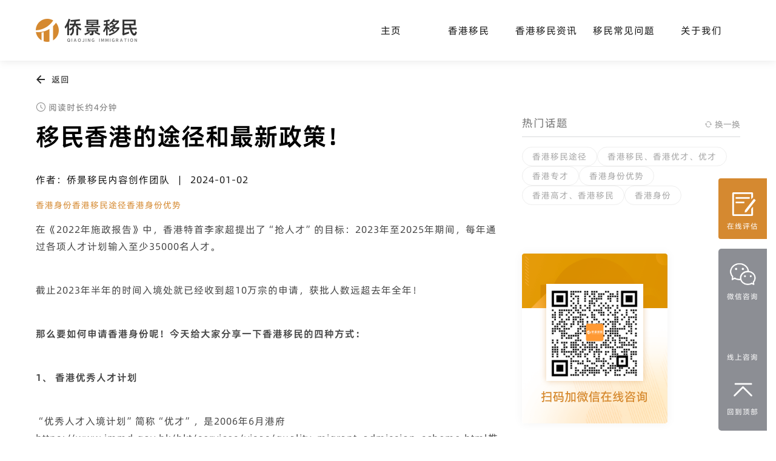

--- FILE ---
content_type: text/html; charset=UTF-8
request_url: https://www.youcaihk.com/information/%E7%A7%BB%E6%B0%91%E9%A6%99%E6%B8%AF%E7%9A%84%E9%80%94%E5%BE%84%E5%92%8C%E6%9C%80%E6%96%B0%E6%94%BF%E7%AD%96%EF%BC%81/
body_size: 19350
content:
<!DOCTYPE html>
<html lang="en">
<head>
	<meta charset="UTF-8" />
  <meta name="viewport" content="width=device-width, initial-scale=1.0">
	<title>移民香港的途径和最新政策！ - 侨景移民</title>
  <link rel="stylesheet" type="text/css" href="https://www.youcaihk.com/wp-content/themes/sytech/style.css">
  <link rel="stylesheet" type="text/css" href="https://www.youcaihk.com/wp-content/themes/sytech/assets/css/global.css">
  <link rel="stylesheet" type="text/css" href="https://www.youcaihk.com/wp-content/themes/sytech/assets/css/about.css">
  <link rel="stylesheet" type="text/css" href="https://www.youcaihk.com/wp-content/themes/sytech/assets/css/case.css">
  <link rel="stylesheet" type="text/css" href="https://www.youcaihk.com/wp-content/themes/sytech/assets/css/estimate.css">
  <link rel="stylesheet" type="text/css" href="https://www.youcaihk.com/wp-content/themes/sytech/assets/css/home.css">
  <link rel="stylesheet" type="text/css" href="https://www.youcaihk.com/wp-content/themes/sytech/assets/css/talent.css">
  <link rel="stylesheet" type="text/css" href="https://www.youcaihk.com/wp-content/themes/sytech/assets/css/welfare.css"> 
  <link rel="stylesheet" type="text/css" href="https://www.youcaihk.com/wp-content/themes/sytech/assets/css/cases.css"> 
  <link rel="stylesheet" type="text/css" href="https://www.youcaihk.com/wp-content/themes/sytech/assets/css/faqs.css"> 
  <link rel="stylesheet" type="text/css" href="https://www.youcaihk.com/wp-content/themes/sytech/assets/css/infos.css"> 
  <link rel="stylesheet" type="text/css" href="https://www.youcaihk.com/wp-content/themes/sytech/assets/css/news.css"> 
  <link rel="stylesheet" type="text/css" href="https://www.youcaihk.com/wp-content/themes/sytech/assets/css/topics.css"> 
    <link rel="stylesheet" type="text/css" href="https://www.youcaihk.com/wp-content/themes/sytech/assets/css/post.css"> 
  
  <link rel="stylesheet" type="text/css" href="https://www.youcaihk.com/wp-content/themes/sytech/assets/css/ipad.css" /> 
  <link rel="stylesheet" type="text/css" href="https://www.youcaihk.com/wp-content/themes/sytech/assets/css/mobile.css" />  
  <link rel="stylesheet" href="https://www.youcaihk.com/wp-content/themes/sytech/global/css/swiper.min.css">
  <link rel="stylesheet" href="https://www.youcaihk.com/wp-content/themes/sytech/global/css/animate.min.css" />
  <script src="https://www.youcaihk.com/wp-content/themes/sytech/global/js/jquery.min.js"></script>
  <script src="https://www.youcaihk.com/wp-content/themes/sytech/global/js/swiper.min.js"></script>
  <script src="https://www.youcaihk.com/wp-content/themes/sytech/global/js/wow.min.js"></script>
  <script defer src="https://www.youcaihk.com/wp-content/themes/sytech/global/js/uikit.min.js"></script>
  <script defer src="https://www.youcaihk.com/wp-content/themes/sytech/global/js/parallax.js"></script>
  <script defer src="https://www.youcaihk.com/wp-content/themes/sytech/global/js/parallax.min.js"></script>
  <script defer src="https://www.youcaihk.com/wp-content/themes/sytech/assets/js/index.js"></script>
  <script defer src="https://www.youcaihk.com/wp-content/themes/sytech/global/js/load_more_post.js"></script>
  <script defer src="https://www.youcaihk.com/wp-content/themes/sytech/assets/js/estimate.js"></script>
  <script defer src="https://www.youcaihk.com/wp-content/themes/sytech/assets/js/home.js"></script>
  <script defer src="https://www.youcaihk.com/wp-content/themes/sytech/assets/js/talent.js"></script>
  <script defer src="https://www.youcaihk.com/wp-content/themes/sytech/assets/js/welfare.js"></script>
  <script defer src="https://www.youcaihk.com/wp-content/themes/sytech/assets/js/faqs.js"></script>
  <script defer src="https://www.youcaihk.com/wp-content/themes/sytech/assets/js/mobile.js"></script>
  <meta name='robots' content='index, follow, max-image-preview:large, max-snippet:-1, max-video-preview:-1' />

	<!-- This site is optimized with the Yoast SEO plugin v23.6 - https://yoast.com/wordpress/plugins/seo/ -->
	<link rel="canonical" href="https://www.youcaihk.com/information/移民香港的途径和最新政策！/" />
	<meta property="og:locale" content="zh_CN" />
	<meta property="og:type" content="article" />
	<meta property="og:title" content="移民香港的途径和最新政策！ - 侨景移民" />
	<meta property="og:description" content="在《2022年施政报告》中，香港特首李家超提出了“抢人才”的目标：2023年至2025年期间，每年通过各项人才计划输入至少35000名人才。 截止2023年半年的时间入境处就已经收到超10万宗的申请，获批人数远超去年全年！ 那么要如何申请香港身份呢！今天给大家分享一下香港移民的四种方式：" />
	<meta property="og:url" content="https://www.youcaihk.com/information/移民香港的途径和最新政策！/" />
	<meta property="og:site_name" content="侨景移民" />
	<meta property="article:modified_time" content="2024-01-08T07:44:08+00:00" />
	<meta property="og:image" content="https://www.youcaihk.com/wp-content/uploads/2024/01/a6a0df242453d0a422f5a8918dd42248_hong-kong-383953_640.jpg" />
	<meta property="og:image:width" content="640" />
	<meta property="og:image:height" content="427" />
	<meta property="og:image:type" content="image/jpeg" />
	<meta name="twitter:card" content="summary_large_image" />
	<meta name="twitter:label1" content="预计阅读时间" />
	<meta name="twitter:data1" content="3 分" />
	<script type="application/ld+json" class="yoast-schema-graph">{"@context":"https://schema.org","@graph":[{"@type":"WebPage","@id":"https://www.youcaihk.com/information/%e7%a7%bb%e6%b0%91%e9%a6%99%e6%b8%af%e7%9a%84%e9%80%94%e5%be%84%e5%92%8c%e6%9c%80%e6%96%b0%e6%94%bf%e7%ad%96%ef%bc%81/","url":"https://www.youcaihk.com/information/%e7%a7%bb%e6%b0%91%e9%a6%99%e6%b8%af%e7%9a%84%e9%80%94%e5%be%84%e5%92%8c%e6%9c%80%e6%96%b0%e6%94%bf%e7%ad%96%ef%bc%81/","name":"移民香港的途径和最新政策！ - 侨景移民","isPartOf":{"@id":"https://www.youcaihk.com/#website"},"primaryImageOfPage":{"@id":"https://www.youcaihk.com/information/%e7%a7%bb%e6%b0%91%e9%a6%99%e6%b8%af%e7%9a%84%e9%80%94%e5%be%84%e5%92%8c%e6%9c%80%e6%96%b0%e6%94%bf%e7%ad%96%ef%bc%81/#primaryimage"},"image":{"@id":"https://www.youcaihk.com/information/%e7%a7%bb%e6%b0%91%e9%a6%99%e6%b8%af%e7%9a%84%e9%80%94%e5%be%84%e5%92%8c%e6%9c%80%e6%96%b0%e6%94%bf%e7%ad%96%ef%bc%81/#primaryimage"},"thumbnailUrl":"https://www.youcaihk.com/wp-content/uploads/2024/01/a6a0df242453d0a422f5a8918dd42248_hong-kong-383953_640.jpg","datePublished":"2024-01-02T07:07:57+00:00","dateModified":"2024-01-08T07:44:08+00:00","inLanguage":"zh-Hans","potentialAction":[{"@type":"ReadAction","target":["https://www.youcaihk.com/information/%e7%a7%bb%e6%b0%91%e9%a6%99%e6%b8%af%e7%9a%84%e9%80%94%e5%be%84%e5%92%8c%e6%9c%80%e6%96%b0%e6%94%bf%e7%ad%96%ef%bc%81/"]}]},{"@type":"ImageObject","inLanguage":"zh-Hans","@id":"https://www.youcaihk.com/information/%e7%a7%bb%e6%b0%91%e9%a6%99%e6%b8%af%e7%9a%84%e9%80%94%e5%be%84%e5%92%8c%e6%9c%80%e6%96%b0%e6%94%bf%e7%ad%96%ef%bc%81/#primaryimage","url":"https://www.youcaihk.com/wp-content/uploads/2024/01/a6a0df242453d0a422f5a8918dd42248_hong-kong-383953_640.jpg","contentUrl":"https://www.youcaihk.com/wp-content/uploads/2024/01/a6a0df242453d0a422f5a8918dd42248_hong-kong-383953_640.jpg","width":640,"height":427},{"@type":"WebSite","@id":"https://www.youcaihk.com/#website","url":"https://www.youcaihk.com/","name":"侨景移民","description":"","potentialAction":[{"@type":"SearchAction","target":{"@type":"EntryPoint","urlTemplate":"https://www.youcaihk.com/?s={search_term_string}"},"query-input":{"@type":"PropertyValueSpecification","valueRequired":true,"valueName":"search_term_string"}}],"inLanguage":"zh-Hans"}]}</script>
	<!-- / Yoast SEO plugin. -->


<link rel="alternate" title="oEmbed (JSON)" type="application/json+oembed" href="https://www.youcaihk.com/wp-json/oembed/1.0/embed?url=https%3A%2F%2Fwww.youcaihk.com%2Finformation%2F%25e7%25a7%25bb%25e6%25b0%2591%25e9%25a6%2599%25e6%25b8%25af%25e7%259a%2584%25e9%2580%2594%25e5%25be%2584%25e5%2592%258c%25e6%259c%2580%25e6%2596%25b0%25e6%2594%25bf%25e7%25ad%2596%25ef%25bc%2581%2F" />
<link rel="alternate" title="oEmbed (XML)" type="text/xml+oembed" href="https://www.youcaihk.com/wp-json/oembed/1.0/embed?url=https%3A%2F%2Fwww.youcaihk.com%2Finformation%2F%25e7%25a7%25bb%25e6%25b0%2591%25e9%25a6%2599%25e6%25b8%25af%25e7%259a%2584%25e9%2580%2594%25e5%25be%2584%25e5%2592%258c%25e6%259c%2580%25e6%2596%25b0%25e6%2594%25bf%25e7%25ad%2596%25ef%25bc%2581%2F&#038;format=xml" />
<style id='wp-img-auto-sizes-contain-inline-css' type='text/css'>
img:is([sizes=auto i],[sizes^="auto," i]){contain-intrinsic-size:3000px 1500px}
/*# sourceURL=wp-img-auto-sizes-contain-inline-css */
</style>
<style id='wp-emoji-styles-inline-css' type='text/css'>

	img.wp-smiley, img.emoji {
		display: inline !important;
		border: none !important;
		box-shadow: none !important;
		height: 1em !important;
		width: 1em !important;
		margin: 0 0.07em !important;
		vertical-align: -0.1em !important;
		background: none !important;
		padding: 0 !important;
	}
/*# sourceURL=wp-emoji-styles-inline-css */
</style>
<style id='wp-block-library-inline-css' type='text/css'>
:root{--wp-block-synced-color:#7a00df;--wp-block-synced-color--rgb:122,0,223;--wp-bound-block-color:var(--wp-block-synced-color);--wp-editor-canvas-background:#ddd;--wp-admin-theme-color:#007cba;--wp-admin-theme-color--rgb:0,124,186;--wp-admin-theme-color-darker-10:#006ba1;--wp-admin-theme-color-darker-10--rgb:0,107,160.5;--wp-admin-theme-color-darker-20:#005a87;--wp-admin-theme-color-darker-20--rgb:0,90,135;--wp-admin-border-width-focus:2px}@media (min-resolution:192dpi){:root{--wp-admin-border-width-focus:1.5px}}.wp-element-button{cursor:pointer}:root .has-very-light-gray-background-color{background-color:#eee}:root .has-very-dark-gray-background-color{background-color:#313131}:root .has-very-light-gray-color{color:#eee}:root .has-very-dark-gray-color{color:#313131}:root .has-vivid-green-cyan-to-vivid-cyan-blue-gradient-background{background:linear-gradient(135deg,#00d084,#0693e3)}:root .has-purple-crush-gradient-background{background:linear-gradient(135deg,#34e2e4,#4721fb 50%,#ab1dfe)}:root .has-hazy-dawn-gradient-background{background:linear-gradient(135deg,#faaca8,#dad0ec)}:root .has-subdued-olive-gradient-background{background:linear-gradient(135deg,#fafae1,#67a671)}:root .has-atomic-cream-gradient-background{background:linear-gradient(135deg,#fdd79a,#004a59)}:root .has-nightshade-gradient-background{background:linear-gradient(135deg,#330968,#31cdcf)}:root .has-midnight-gradient-background{background:linear-gradient(135deg,#020381,#2874fc)}:root{--wp--preset--font-size--normal:16px;--wp--preset--font-size--huge:42px}.has-regular-font-size{font-size:1em}.has-larger-font-size{font-size:2.625em}.has-normal-font-size{font-size:var(--wp--preset--font-size--normal)}.has-huge-font-size{font-size:var(--wp--preset--font-size--huge)}.has-text-align-center{text-align:center}.has-text-align-left{text-align:left}.has-text-align-right{text-align:right}.has-fit-text{white-space:nowrap!important}#end-resizable-editor-section{display:none}.aligncenter{clear:both}.items-justified-left{justify-content:flex-start}.items-justified-center{justify-content:center}.items-justified-right{justify-content:flex-end}.items-justified-space-between{justify-content:space-between}.screen-reader-text{border:0;clip-path:inset(50%);height:1px;margin:-1px;overflow:hidden;padding:0;position:absolute;width:1px;word-wrap:normal!important}.screen-reader-text:focus{background-color:#ddd;clip-path:none;color:#444;display:block;font-size:1em;height:auto;left:5px;line-height:normal;padding:15px 23px 14px;text-decoration:none;top:5px;width:auto;z-index:100000}html :where(.has-border-color){border-style:solid}html :where([style*=border-top-color]){border-top-style:solid}html :where([style*=border-right-color]){border-right-style:solid}html :where([style*=border-bottom-color]){border-bottom-style:solid}html :where([style*=border-left-color]){border-left-style:solid}html :where([style*=border-width]){border-style:solid}html :where([style*=border-top-width]){border-top-style:solid}html :where([style*=border-right-width]){border-right-style:solid}html :where([style*=border-bottom-width]){border-bottom-style:solid}html :where([style*=border-left-width]){border-left-style:solid}html :where(img[class*=wp-image-]){height:auto;max-width:100%}:where(figure){margin:0 0 1em}html :where(.is-position-sticky){--wp-admin--admin-bar--position-offset:var(--wp-admin--admin-bar--height,0px)}@media screen and (max-width:600px){html :where(.is-position-sticky){--wp-admin--admin-bar--position-offset:0px}}

/*# sourceURL=wp-block-library-inline-css */
</style><style id='wp-block-image-inline-css' type='text/css'>
.wp-block-image>a,.wp-block-image>figure>a{display:inline-block}.wp-block-image img{box-sizing:border-box;height:auto;max-width:100%;vertical-align:bottom}@media not (prefers-reduced-motion){.wp-block-image img.hide{visibility:hidden}.wp-block-image img.show{animation:show-content-image .4s}}.wp-block-image[style*=border-radius] img,.wp-block-image[style*=border-radius]>a{border-radius:inherit}.wp-block-image.has-custom-border img{box-sizing:border-box}.wp-block-image.aligncenter{text-align:center}.wp-block-image.alignfull>a,.wp-block-image.alignwide>a{width:100%}.wp-block-image.alignfull img,.wp-block-image.alignwide img{height:auto;width:100%}.wp-block-image .aligncenter,.wp-block-image .alignleft,.wp-block-image .alignright,.wp-block-image.aligncenter,.wp-block-image.alignleft,.wp-block-image.alignright{display:table}.wp-block-image .aligncenter>figcaption,.wp-block-image .alignleft>figcaption,.wp-block-image .alignright>figcaption,.wp-block-image.aligncenter>figcaption,.wp-block-image.alignleft>figcaption,.wp-block-image.alignright>figcaption{caption-side:bottom;display:table-caption}.wp-block-image .alignleft{float:left;margin:.5em 1em .5em 0}.wp-block-image .alignright{float:right;margin:.5em 0 .5em 1em}.wp-block-image .aligncenter{margin-left:auto;margin-right:auto}.wp-block-image :where(figcaption){margin-bottom:1em;margin-top:.5em}.wp-block-image.is-style-circle-mask img{border-radius:9999px}@supports ((-webkit-mask-image:none) or (mask-image:none)) or (-webkit-mask-image:none){.wp-block-image.is-style-circle-mask img{border-radius:0;-webkit-mask-image:url('data:image/svg+xml;utf8,<svg viewBox="0 0 100 100" xmlns="http://www.w3.org/2000/svg"><circle cx="50" cy="50" r="50"/></svg>');mask-image:url('data:image/svg+xml;utf8,<svg viewBox="0 0 100 100" xmlns="http://www.w3.org/2000/svg"><circle cx="50" cy="50" r="50"/></svg>');mask-mode:alpha;-webkit-mask-position:center;mask-position:center;-webkit-mask-repeat:no-repeat;mask-repeat:no-repeat;-webkit-mask-size:contain;mask-size:contain}}:root :where(.wp-block-image.is-style-rounded img,.wp-block-image .is-style-rounded img){border-radius:9999px}.wp-block-image figure{margin:0}.wp-lightbox-container{display:flex;flex-direction:column;position:relative}.wp-lightbox-container img{cursor:zoom-in}.wp-lightbox-container img:hover+button{opacity:1}.wp-lightbox-container button{align-items:center;backdrop-filter:blur(16px) saturate(180%);background-color:#5a5a5a40;border:none;border-radius:4px;cursor:zoom-in;display:flex;height:20px;justify-content:center;opacity:0;padding:0;position:absolute;right:16px;text-align:center;top:16px;width:20px;z-index:100}@media not (prefers-reduced-motion){.wp-lightbox-container button{transition:opacity .2s ease}}.wp-lightbox-container button:focus-visible{outline:3px auto #5a5a5a40;outline:3px auto -webkit-focus-ring-color;outline-offset:3px}.wp-lightbox-container button:hover{cursor:pointer;opacity:1}.wp-lightbox-container button:focus{opacity:1}.wp-lightbox-container button:focus,.wp-lightbox-container button:hover,.wp-lightbox-container button:not(:hover):not(:active):not(.has-background){background-color:#5a5a5a40;border:none}.wp-lightbox-overlay{box-sizing:border-box;cursor:zoom-out;height:100vh;left:0;overflow:hidden;position:fixed;top:0;visibility:hidden;width:100%;z-index:100000}.wp-lightbox-overlay .close-button{align-items:center;cursor:pointer;display:flex;justify-content:center;min-height:40px;min-width:40px;padding:0;position:absolute;right:calc(env(safe-area-inset-right) + 16px);top:calc(env(safe-area-inset-top) + 16px);z-index:5000000}.wp-lightbox-overlay .close-button:focus,.wp-lightbox-overlay .close-button:hover,.wp-lightbox-overlay .close-button:not(:hover):not(:active):not(.has-background){background:none;border:none}.wp-lightbox-overlay .lightbox-image-container{height:var(--wp--lightbox-container-height);left:50%;overflow:hidden;position:absolute;top:50%;transform:translate(-50%,-50%);transform-origin:top left;width:var(--wp--lightbox-container-width);z-index:9999999999}.wp-lightbox-overlay .wp-block-image{align-items:center;box-sizing:border-box;display:flex;height:100%;justify-content:center;margin:0;position:relative;transform-origin:0 0;width:100%;z-index:3000000}.wp-lightbox-overlay .wp-block-image img{height:var(--wp--lightbox-image-height);min-height:var(--wp--lightbox-image-height);min-width:var(--wp--lightbox-image-width);width:var(--wp--lightbox-image-width)}.wp-lightbox-overlay .wp-block-image figcaption{display:none}.wp-lightbox-overlay button{background:none;border:none}.wp-lightbox-overlay .scrim{background-color:#fff;height:100%;opacity:.9;position:absolute;width:100%;z-index:2000000}.wp-lightbox-overlay.active{visibility:visible}@media not (prefers-reduced-motion){.wp-lightbox-overlay.active{animation:turn-on-visibility .25s both}.wp-lightbox-overlay.active img{animation:turn-on-visibility .35s both}.wp-lightbox-overlay.show-closing-animation:not(.active){animation:turn-off-visibility .35s both}.wp-lightbox-overlay.show-closing-animation:not(.active) img{animation:turn-off-visibility .25s both}.wp-lightbox-overlay.zoom.active{animation:none;opacity:1;visibility:visible}.wp-lightbox-overlay.zoom.active .lightbox-image-container{animation:lightbox-zoom-in .4s}.wp-lightbox-overlay.zoom.active .lightbox-image-container img{animation:none}.wp-lightbox-overlay.zoom.active .scrim{animation:turn-on-visibility .4s forwards}.wp-lightbox-overlay.zoom.show-closing-animation:not(.active){animation:none}.wp-lightbox-overlay.zoom.show-closing-animation:not(.active) .lightbox-image-container{animation:lightbox-zoom-out .4s}.wp-lightbox-overlay.zoom.show-closing-animation:not(.active) .lightbox-image-container img{animation:none}.wp-lightbox-overlay.zoom.show-closing-animation:not(.active) .scrim{animation:turn-off-visibility .4s forwards}}@keyframes show-content-image{0%{visibility:hidden}99%{visibility:hidden}to{visibility:visible}}@keyframes turn-on-visibility{0%{opacity:0}to{opacity:1}}@keyframes turn-off-visibility{0%{opacity:1;visibility:visible}99%{opacity:0;visibility:visible}to{opacity:0;visibility:hidden}}@keyframes lightbox-zoom-in{0%{transform:translate(calc((-100vw + var(--wp--lightbox-scrollbar-width))/2 + var(--wp--lightbox-initial-left-position)),calc(-50vh + var(--wp--lightbox-initial-top-position))) scale(var(--wp--lightbox-scale))}to{transform:translate(-50%,-50%) scale(1)}}@keyframes lightbox-zoom-out{0%{transform:translate(-50%,-50%) scale(1);visibility:visible}99%{visibility:visible}to{transform:translate(calc((-100vw + var(--wp--lightbox-scrollbar-width))/2 + var(--wp--lightbox-initial-left-position)),calc(-50vh + var(--wp--lightbox-initial-top-position))) scale(var(--wp--lightbox-scale));visibility:hidden}}
/*# sourceURL=https://www.youcaihk.com/wp-includes/blocks/image/style.min.css */
</style>
<style id='wp-block-paragraph-inline-css' type='text/css'>
.is-small-text{font-size:.875em}.is-regular-text{font-size:1em}.is-large-text{font-size:2.25em}.is-larger-text{font-size:3em}.has-drop-cap:not(:focus):first-letter{float:left;font-size:8.4em;font-style:normal;font-weight:100;line-height:.68;margin:.05em .1em 0 0;text-transform:uppercase}body.rtl .has-drop-cap:not(:focus):first-letter{float:none;margin-left:.1em}p.has-drop-cap.has-background{overflow:hidden}:root :where(p.has-background){padding:1.25em 2.375em}:where(p.has-text-color:not(.has-link-color)) a{color:inherit}p.has-text-align-left[style*="writing-mode:vertical-lr"],p.has-text-align-right[style*="writing-mode:vertical-rl"]{rotate:180deg}
/*# sourceURL=https://www.youcaihk.com/wp-includes/blocks/paragraph/style.min.css */
</style>
<style id='global-styles-inline-css' type='text/css'>
:root{--wp--preset--aspect-ratio--square: 1;--wp--preset--aspect-ratio--4-3: 4/3;--wp--preset--aspect-ratio--3-4: 3/4;--wp--preset--aspect-ratio--3-2: 3/2;--wp--preset--aspect-ratio--2-3: 2/3;--wp--preset--aspect-ratio--16-9: 16/9;--wp--preset--aspect-ratio--9-16: 9/16;--wp--preset--color--black: #000000;--wp--preset--color--cyan-bluish-gray: #abb8c3;--wp--preset--color--white: #ffffff;--wp--preset--color--pale-pink: #f78da7;--wp--preset--color--vivid-red: #cf2e2e;--wp--preset--color--luminous-vivid-orange: #ff6900;--wp--preset--color--luminous-vivid-amber: #fcb900;--wp--preset--color--light-green-cyan: #7bdcb5;--wp--preset--color--vivid-green-cyan: #00d084;--wp--preset--color--pale-cyan-blue: #8ed1fc;--wp--preset--color--vivid-cyan-blue: #0693e3;--wp--preset--color--vivid-purple: #9b51e0;--wp--preset--gradient--vivid-cyan-blue-to-vivid-purple: linear-gradient(135deg,rgb(6,147,227) 0%,rgb(155,81,224) 100%);--wp--preset--gradient--light-green-cyan-to-vivid-green-cyan: linear-gradient(135deg,rgb(122,220,180) 0%,rgb(0,208,130) 100%);--wp--preset--gradient--luminous-vivid-amber-to-luminous-vivid-orange: linear-gradient(135deg,rgb(252,185,0) 0%,rgb(255,105,0) 100%);--wp--preset--gradient--luminous-vivid-orange-to-vivid-red: linear-gradient(135deg,rgb(255,105,0) 0%,rgb(207,46,46) 100%);--wp--preset--gradient--very-light-gray-to-cyan-bluish-gray: linear-gradient(135deg,rgb(238,238,238) 0%,rgb(169,184,195) 100%);--wp--preset--gradient--cool-to-warm-spectrum: linear-gradient(135deg,rgb(74,234,220) 0%,rgb(151,120,209) 20%,rgb(207,42,186) 40%,rgb(238,44,130) 60%,rgb(251,105,98) 80%,rgb(254,248,76) 100%);--wp--preset--gradient--blush-light-purple: linear-gradient(135deg,rgb(255,206,236) 0%,rgb(152,150,240) 100%);--wp--preset--gradient--blush-bordeaux: linear-gradient(135deg,rgb(254,205,165) 0%,rgb(254,45,45) 50%,rgb(107,0,62) 100%);--wp--preset--gradient--luminous-dusk: linear-gradient(135deg,rgb(255,203,112) 0%,rgb(199,81,192) 50%,rgb(65,88,208) 100%);--wp--preset--gradient--pale-ocean: linear-gradient(135deg,rgb(255,245,203) 0%,rgb(182,227,212) 50%,rgb(51,167,181) 100%);--wp--preset--gradient--electric-grass: linear-gradient(135deg,rgb(202,248,128) 0%,rgb(113,206,126) 100%);--wp--preset--gradient--midnight: linear-gradient(135deg,rgb(2,3,129) 0%,rgb(40,116,252) 100%);--wp--preset--font-size--small: 13px;--wp--preset--font-size--medium: 20px;--wp--preset--font-size--large: 36px;--wp--preset--font-size--x-large: 42px;--wp--preset--spacing--20: 0.44rem;--wp--preset--spacing--30: 0.67rem;--wp--preset--spacing--40: 1rem;--wp--preset--spacing--50: 1.5rem;--wp--preset--spacing--60: 2.25rem;--wp--preset--spacing--70: 3.38rem;--wp--preset--spacing--80: 5.06rem;--wp--preset--shadow--natural: 6px 6px 9px rgba(0, 0, 0, 0.2);--wp--preset--shadow--deep: 12px 12px 50px rgba(0, 0, 0, 0.4);--wp--preset--shadow--sharp: 6px 6px 0px rgba(0, 0, 0, 0.2);--wp--preset--shadow--outlined: 6px 6px 0px -3px rgb(255, 255, 255), 6px 6px rgb(0, 0, 0);--wp--preset--shadow--crisp: 6px 6px 0px rgb(0, 0, 0);}:where(.is-layout-flex){gap: 0.5em;}:where(.is-layout-grid){gap: 0.5em;}body .is-layout-flex{display: flex;}.is-layout-flex{flex-wrap: wrap;align-items: center;}.is-layout-flex > :is(*, div){margin: 0;}body .is-layout-grid{display: grid;}.is-layout-grid > :is(*, div){margin: 0;}:where(.wp-block-columns.is-layout-flex){gap: 2em;}:where(.wp-block-columns.is-layout-grid){gap: 2em;}:where(.wp-block-post-template.is-layout-flex){gap: 1.25em;}:where(.wp-block-post-template.is-layout-grid){gap: 1.25em;}.has-black-color{color: var(--wp--preset--color--black) !important;}.has-cyan-bluish-gray-color{color: var(--wp--preset--color--cyan-bluish-gray) !important;}.has-white-color{color: var(--wp--preset--color--white) !important;}.has-pale-pink-color{color: var(--wp--preset--color--pale-pink) !important;}.has-vivid-red-color{color: var(--wp--preset--color--vivid-red) !important;}.has-luminous-vivid-orange-color{color: var(--wp--preset--color--luminous-vivid-orange) !important;}.has-luminous-vivid-amber-color{color: var(--wp--preset--color--luminous-vivid-amber) !important;}.has-light-green-cyan-color{color: var(--wp--preset--color--light-green-cyan) !important;}.has-vivid-green-cyan-color{color: var(--wp--preset--color--vivid-green-cyan) !important;}.has-pale-cyan-blue-color{color: var(--wp--preset--color--pale-cyan-blue) !important;}.has-vivid-cyan-blue-color{color: var(--wp--preset--color--vivid-cyan-blue) !important;}.has-vivid-purple-color{color: var(--wp--preset--color--vivid-purple) !important;}.has-black-background-color{background-color: var(--wp--preset--color--black) !important;}.has-cyan-bluish-gray-background-color{background-color: var(--wp--preset--color--cyan-bluish-gray) !important;}.has-white-background-color{background-color: var(--wp--preset--color--white) !important;}.has-pale-pink-background-color{background-color: var(--wp--preset--color--pale-pink) !important;}.has-vivid-red-background-color{background-color: var(--wp--preset--color--vivid-red) !important;}.has-luminous-vivid-orange-background-color{background-color: var(--wp--preset--color--luminous-vivid-orange) !important;}.has-luminous-vivid-amber-background-color{background-color: var(--wp--preset--color--luminous-vivid-amber) !important;}.has-light-green-cyan-background-color{background-color: var(--wp--preset--color--light-green-cyan) !important;}.has-vivid-green-cyan-background-color{background-color: var(--wp--preset--color--vivid-green-cyan) !important;}.has-pale-cyan-blue-background-color{background-color: var(--wp--preset--color--pale-cyan-blue) !important;}.has-vivid-cyan-blue-background-color{background-color: var(--wp--preset--color--vivid-cyan-blue) !important;}.has-vivid-purple-background-color{background-color: var(--wp--preset--color--vivid-purple) !important;}.has-black-border-color{border-color: var(--wp--preset--color--black) !important;}.has-cyan-bluish-gray-border-color{border-color: var(--wp--preset--color--cyan-bluish-gray) !important;}.has-white-border-color{border-color: var(--wp--preset--color--white) !important;}.has-pale-pink-border-color{border-color: var(--wp--preset--color--pale-pink) !important;}.has-vivid-red-border-color{border-color: var(--wp--preset--color--vivid-red) !important;}.has-luminous-vivid-orange-border-color{border-color: var(--wp--preset--color--luminous-vivid-orange) !important;}.has-luminous-vivid-amber-border-color{border-color: var(--wp--preset--color--luminous-vivid-amber) !important;}.has-light-green-cyan-border-color{border-color: var(--wp--preset--color--light-green-cyan) !important;}.has-vivid-green-cyan-border-color{border-color: var(--wp--preset--color--vivid-green-cyan) !important;}.has-pale-cyan-blue-border-color{border-color: var(--wp--preset--color--pale-cyan-blue) !important;}.has-vivid-cyan-blue-border-color{border-color: var(--wp--preset--color--vivid-cyan-blue) !important;}.has-vivid-purple-border-color{border-color: var(--wp--preset--color--vivid-purple) !important;}.has-vivid-cyan-blue-to-vivid-purple-gradient-background{background: var(--wp--preset--gradient--vivid-cyan-blue-to-vivid-purple) !important;}.has-light-green-cyan-to-vivid-green-cyan-gradient-background{background: var(--wp--preset--gradient--light-green-cyan-to-vivid-green-cyan) !important;}.has-luminous-vivid-amber-to-luminous-vivid-orange-gradient-background{background: var(--wp--preset--gradient--luminous-vivid-amber-to-luminous-vivid-orange) !important;}.has-luminous-vivid-orange-to-vivid-red-gradient-background{background: var(--wp--preset--gradient--luminous-vivid-orange-to-vivid-red) !important;}.has-very-light-gray-to-cyan-bluish-gray-gradient-background{background: var(--wp--preset--gradient--very-light-gray-to-cyan-bluish-gray) !important;}.has-cool-to-warm-spectrum-gradient-background{background: var(--wp--preset--gradient--cool-to-warm-spectrum) !important;}.has-blush-light-purple-gradient-background{background: var(--wp--preset--gradient--blush-light-purple) !important;}.has-blush-bordeaux-gradient-background{background: var(--wp--preset--gradient--blush-bordeaux) !important;}.has-luminous-dusk-gradient-background{background: var(--wp--preset--gradient--luminous-dusk) !important;}.has-pale-ocean-gradient-background{background: var(--wp--preset--gradient--pale-ocean) !important;}.has-electric-grass-gradient-background{background: var(--wp--preset--gradient--electric-grass) !important;}.has-midnight-gradient-background{background: var(--wp--preset--gradient--midnight) !important;}.has-small-font-size{font-size: var(--wp--preset--font-size--small) !important;}.has-medium-font-size{font-size: var(--wp--preset--font-size--medium) !important;}.has-large-font-size{font-size: var(--wp--preset--font-size--large) !important;}.has-x-large-font-size{font-size: var(--wp--preset--font-size--x-large) !important;}
/*# sourceURL=global-styles-inline-css */
</style>

<style id='classic-theme-styles-inline-css' type='text/css'>
/*! This file is auto-generated */
.wp-block-button__link{color:#fff;background-color:#32373c;border-radius:9999px;box-shadow:none;text-decoration:none;padding:calc(.667em + 2px) calc(1.333em + 2px);font-size:1.125em}.wp-block-file__button{background:#32373c;color:#fff;text-decoration:none}
/*# sourceURL=/wp-includes/css/classic-themes.min.css */
</style>
<link rel='stylesheet' id='contact-form-7-css' href='https://www.youcaihk.com/wp-content/plugins/contact-form-7/includes/css/styles.css?ver=5.9.8' type='text/css' media='all' />
<link rel='stylesheet' id='sytech_editor_style_css-css' href='https://www.youcaihk.com/wp-content/plugins/sytech-fronteditor/global/css/style.css?ver=6.9' type='text/css' media='all' />
<link rel='stylesheet' id='sytech_editor_mobile_css-css' href='https://www.youcaihk.com/wp-content/plugins/sytech-fronteditor/global/css/mobile.css?ver=6.9' type='text/css' media='all' />
<link rel='stylesheet' id='sytech_editor_swiper_css-css' href='https://www.youcaihk.com/wp-content/plugins/sytech-fronteditor/global/css/swiper.min.css?ver=6.9' type='text/css' media='all' />
<script type="text/javascript" defer src="https://www.youcaihk.com/wp-content/plugins/sytech-fronteditor/global/js/jquery.min.js?ver=6.9" id="sytech_fronteditor_jquery.min.js-js"></script>
<script type="text/javascript" src="https://www.youcaihk.com/wp-content/plugins/sytech-fronteditor/global/js/parallax.min.js?ver=6.9" id="sytech_fronteditor_parallax.min.js-js"></script>
<script type="text/javascript" defer src="https://www.youcaihk.com/wp-content/plugins/sytech-fronteditor/global/js/global.js?ver=6.9" id="sytech_fronteditor_global.js-js"></script>
<script type="text/javascript" defer src="https://www.youcaihk.com/wp-content/plugins/sytech-fronteditor/global/js/parallax.js?ver=6.9" id="sytech_fronteditor_parallax.js-js"></script>
<script type="text/javascript" defer src="https://www.youcaihk.com/wp-content/plugins/sytech-fronteditor/global/js/swiper.min.js?ver=6.9" id="sytech_fronteditor_swiper.min.js-js"></script>
<link rel="EditURI" type="application/rsd+xml" title="RSD" href="https://www.youcaihk.com/xmlrpc.php?rsd" />
<link rel='shortlink' href='https://www.youcaihk.com/?p=2227' />
<link rel="icon" href="https://www.youcaihk.com/wp-content/uploads/2023/08/logo.png" sizes="32x32" />
<link rel="icon" href="https://www.youcaihk.com/wp-content/uploads/2023/08/logo.png" sizes="192x192" />
<link rel="apple-touch-icon" href="https://www.youcaihk.com/wp-content/uploads/2023/08/logo.png" />
<meta name="msapplication-TileImage" content="https://www.youcaihk.com/wp-content/uploads/2023/08/logo.png" />
<style id="wpforms-css-vars-root">
				:root {
					--wpforms-field-border-radius: 3px;
--wpforms-field-background-color: #ffffff;
--wpforms-field-border-color: rgba( 0, 0, 0, 0.25 );
--wpforms-field-text-color: rgba( 0, 0, 0, 0.7 );
--wpforms-label-color: rgba( 0, 0, 0, 0.85 );
--wpforms-label-sublabel-color: rgba( 0, 0, 0, 0.55 );
--wpforms-label-error-color: #d63637;
--wpforms-button-border-radius: 3px;
--wpforms-button-background-color: #066aab;
--wpforms-button-text-color: #ffffff;
--wpforms-field-size-input-height: 43px;
--wpforms-field-size-input-spacing: 15px;
--wpforms-field-size-font-size: 16px;
--wpforms-field-size-line-height: 19px;
--wpforms-field-size-padding-h: 14px;
--wpforms-field-size-checkbox-size: 16px;
--wpforms-field-size-sublabel-spacing: 5px;
--wpforms-field-size-icon-size: 1;
--wpforms-label-size-font-size: 16px;
--wpforms-label-size-line-height: 19px;
--wpforms-label-size-sublabel-font-size: 14px;
--wpforms-label-size-sublabel-line-height: 17px;
--wpforms-button-size-font-size: 17px;
--wpforms-button-size-height: 41px;
--wpforms-button-size-padding-h: 15px;
--wpforms-button-size-margin-top: 10px;

				}
			</style>	</head>
<body class="wp-singular information-template-default single single-information postid-2227 wp-theme-sytech" data-siteurl="https://www.youcaihk.com">
  <header class=" ">
    <div class="header">
      <div class="content">
        <div class="flex between flex_middle">
          <div class="left">
            <a href="https://www.youcaihk.com/" class="logo"></a>
            <span class="icon_menu"></span>
            <span class="overlay_m"></span>
          </div>
          <div class="right">
            <span></span>
            <nav>
              <div class="menu-%e5%a4%b4%e9%83%a8-container"><ul id="menu-%e5%a4%b4%e9%83%a8" class="menu"><li id="menu-item-30" class="menu-item menu-item-type-post_type menu-item-object-page menu-item-home menu-item-30"><a href="https://www.youcaihk.com/">主页</a></li>
<li id="menu-item-31" class="has_menu menu-item menu-item-type-post_type menu-item-object-page menu-item-has-children menu-item-31"><a href="https://www.youcaihk.com/%e4%bc%98%e6%89%8d%e8%ae%a1%e5%88%92/">香港移民</a>
<ul class="sub-menu">
	<li id="menu-item-32" class="menu-item menu-item-type-post_type menu-item-object-page menu-item-32"><a href="https://www.youcaihk.com/%e4%bc%98%e6%89%8d%e8%ae%a1%e5%88%92/">香港优秀人才入境计划</a></li>
	<li id="menu-item-33" class="menu-item menu-item-type-post_type menu-item-object-page menu-item-33"><a href="https://www.youcaihk.com/%e9%ab%98%e6%89%8d%e8%ae%a1%e5%88%92/">香港高端人才通行证计划</a></li>
	<li id="menu-item-34" class="menu-item menu-item-type-post_type menu-item-object-page menu-item-34"><a href="https://www.youcaihk.com/%e4%b8%93%e6%89%8d%e8%ae%a1%e5%88%92/">香港专才入境计划</a></li>
	<li id="menu-item-35" class="menu-item menu-item-type-post_type menu-item-object-page menu-item-35"><a href="https://www.youcaihk.com/%e7%95%99%e5%ad%a6%e8%ae%a1%e5%88%92/">香港留学入境计划</a></li>
</ul>
</li>
<li id="menu-item-1560" class="menu-item menu-item-type-post_type menu-item-object-page current_page_parent menu-item-has-children menu-item-1560"><a href="https://www.youcaihk.com/blog/">香港移民资讯</a>
<ul class="sub-menu">
	<li id="menu-item-1571" class="menu-item menu-item-type-post_type menu-item-object-page menu-item-1571"><a href="https://www.youcaihk.com/%e6%88%90%e5%8a%9f%e6%a1%88%e4%be%8b/">移民成功案例</a></li>
</ul>
</li>
<li id="menu-item-1671" class="menu-item menu-item-type-taxonomy menu-item-object-faq_cat menu-item-has-children menu-item-1671"><a href="https://www.youcaihk.com/faq_cat/%e9%a6%99%e6%b8%af%e4%bc%98%e6%89%8d/">移民常见问题</a>
<ul class="sub-menu">
	<li id="menu-item-1675" class="menu-item menu-item-type-taxonomy menu-item-object-faq_cat menu-item-1675"><a href="https://www.youcaihk.com/faq_cat/%e9%a6%99%e6%b8%af%e4%bc%98%e6%89%8d/">香港优才</a></li>
	<li id="menu-item-1672" class="menu-item menu-item-type-taxonomy menu-item-object-faq_cat menu-item-1672"><a href="https://www.youcaihk.com/faq_cat/%e9%a6%99%e6%b8%af%e9%ab%98%e6%89%8d/">香港高才</a></li>
	<li id="menu-item-1673" class="menu-item menu-item-type-taxonomy menu-item-object-faq_cat menu-item-1673"><a href="https://www.youcaihk.com/faq_cat/%e9%a6%99%e6%b8%af%e4%b8%93%e6%89%8d/">香港专才</a></li>
	<li id="menu-item-1674" class="menu-item menu-item-type-taxonomy menu-item-object-faq_cat menu-item-1674"><a href="https://www.youcaihk.com/faq_cat/%e9%a6%99%e6%b8%af%e7%95%99%e5%ad%a6/">香港留学</a></li>
</ul>
</li>
<li id="menu-item-36" class="menu-item menu-item-type-post_type menu-item-object-page menu-item-36"><a href="https://www.youcaihk.com/%e5%85%b3%e4%ba%8e%e6%88%91%e4%bb%ac/">关于我们</a></li>
<li id="menu-item-120" class="only_mobile menu-item menu-item-type-post_type menu-item-object-page menu-item-120"><a href="https://www.youcaihk.com/%e5%85%8d%e8%b4%b9%e8%af%84%e4%bc%b0/">免费评估</a></li>
</ul></div>            </nav>
          </div>
        </div>
      </div>
    </div>
    <div class="header_menu">
      <div class="content">
        <div>
          <ul>
            <li><a href="https://www.youcaihk.com/%e4%bc%98%e6%89%8d%e8%ae%a1%e5%88%92/">香港优秀人才入境计划</a></li>
            <li><a href="https://www.youcaihk.com/%e9%ab%98%e6%89%8d%e8%ae%a1%e5%88%92/" style="background-image: url(https://www.youcaihk.com/wp-content/themes/sytech/assets/img/header-menu2.webp);">香港高端人才通行证计划</a></li>
            <li><a href="https://www.youcaihk.com/%e4%b8%93%e6%89%8d%e8%ae%a1%e5%88%92/" style="background-image: url(https://www.youcaihk.com/wp-content/themes/sytech/assets/img/header-menu3.webp);">香港专才入境计划</a></li>
            <li><a href="https://www.youcaihk.com/%e7%95%99%e5%ad%a6%e8%ae%a1%e5%88%92/" style="background-image: url(https://www.youcaihk.com/wp-content/themes/sytech/assets/img/header-menu4.webp);">香港留学入境计划</a></li>
          </ul>
        </div>
      </div>
    </div>

  </header>
<section class="post_main">
    <div class="content">
      <div class="flex between flex_top">
        <div class="left">
          <a href="javascript:history.back(-1);" class="btn_back">返回</a>
          <div class="info">
            <span class="time">阅读时长约4分钟</span>
            <h1>移民香港的途径和最新政策！</h1>
                        
            <div class="author">
              <p>作者：侨景移民内容创作团队 &nbsp; | &nbsp; 2024-01-02</p>
            </div>
                          <ul>
                                  <li><a href="https://www.youcaihk.com/informationtag/%e9%a6%99%e6%b8%af%e8%ba%ab%e4%bb%bd/">香港身份</a></li>
                                  <li><a href="https://www.youcaihk.com/informationtag/%e9%a6%99%e6%b8%af%e7%a7%bb%e6%b0%91%e9%80%94%e5%be%84/">香港移民途径</a></li>
                                  <li><a href="https://www.youcaihk.com/informationtag/%e9%a6%99%e6%b8%af%e8%ba%ab%e4%bb%bd%e4%bc%98%e5%8a%bf/">香港身份优势</a></li>
                              </ul>
                      </div>

                    <div class="post_detail">
            <div class="content">
              <div class='content'><!-- wp:paragraph -->
<p>在《2022年施政报告》中，香港特首李家超提出了“抢人才”的目标：2023年至2025年期间，每年通过各项人才计划输入至少35000名人才。</p>
<!-- /wp:paragraph -->

<!-- wp:paragraph -->
<p><br>截止2023年半年的时间入境处就已经收到超10万宗的申请，获批人数远超去年全年！</p>
<!-- /wp:paragraph -->

<!-- wp:paragraph -->
<p><br><strong>那么要如何申请香港身份呢！今天给大家分享一下香港移民的四种方式：</strong></p>
<!-- /wp:paragraph -->

<!-- wp:paragraph -->
<p><br><strong>1、&nbsp;香港优秀人才计划</strong></p>
<!-- /wp:paragraph -->

<!-- wp:paragraph -->
<p><strong><br></strong>“优秀人才入境计划”简称“优才”，是2006年6月港府https://www.immd.gov.hk/hkt/services/visas/quality_migrant_admission_scheme.html推出的人才引进计划，目的是为了吸引高技术人才或优才来港定居。<br><strong>优才计划申请条件不限行业，23-24这2年内没有名额限制，且申请时无须雇主担保，是申请香港身份最灵活的方式。</strong></p>
<!-- /wp:paragraph -->

<!-- wp:image {"align":"center","id":2229,"sizeSlug":"large","linkDestination":"none"} -->
<figure class="wp-block-image aligncenter size-large"><img fetchpriority="high" decoding="async" width="1024" height="605" src="https://www.youcaihk.com/wp-content/uploads/2024/01/优才-1024x605.png" alt="" class="wp-image-2229" srcset="https://www.youcaihk.com/wp-content/uploads/2024/01/优才-1024x605.png 1024w, https://www.youcaihk.com/wp-content/uploads/2024/01/优才-300x177.png 300w, https://www.youcaihk.com/wp-content/uploads/2024/01/优才-768x454.png 768w, https://www.youcaihk.com/wp-content/uploads/2024/01/优才.png 1217w" sizes="(max-width: 1024px) 100vw, 1024px" /><figcaption class="wp-element-caption">（图片来源于香港入境事务处官网截图）</figcaption></figure>
<!-- /wp:image -->

<!-- wp:paragraph -->
<p><br><strong>申请条件：</strong><br>1、18周岁或以上；<br>2、无犯罪、不良入境记录；<br>3、大学本科及以上学历（有本科学位证）；<br>4、&nbsp;资产证明；<br>5、&nbsp;满足了以上4个条件后，开始选择计分制打分。</p>
<!-- /wp:paragraph -->

<!-- wp:paragraph -->
<p><strong>综合计分制和成就计分制，二选一即可。</strong></p>
<!-- /wp:paragraph -->

<!-- wp:paragraph -->
<p><strong><br></strong><strong>成就计分制：</strong>须符合以下两项要求中的一项即可获得满分245分，不符合者则0分。</p>
<!-- /wp:paragraph -->

<!-- wp:paragraph -->
<p><br>①&nbsp;申请人曾获得杰出成就奖（如奥运奖牌，诺贝尔奖，国家/国际奖项）；<br>②&nbsp;申请人可以证明其工作得到同业肯定，或对其界别的发展有重大贡献（例如业内颁发的终身成就奖）；</p>
<!-- /wp:paragraph -->

<!-- wp:paragraph -->
<p><br><strong>综合计分制：</strong>根据申请人的年龄、学历、工作、语言能力、家庭等情况进行综合评估，综合计分制则比较适合大部分符合条件的优秀申请人。满分245分，80分即可递交申请。</p>
<!-- /wp:paragraph -->

<!-- wp:paragraph -->
<p><br><strong>项目特点：</strong><br>无需投资，成本较低<br>续签较为灵活，无需一直在香港生活工作<br>在申请前，并不需要提前获得香港当地雇主的聘任<br>全家移居，一人申请，全家受益</p>
<!-- /wp:paragraph -->

<!-- wp:paragraph -->
<p><br><strong>2023关于香港优才计划的一些重要变化！！</strong></p>
<!-- /wp:paragraph -->

<!-- wp:paragraph -->
<p><strong><br></strong><strong>1、名额无限制：</strong><br>从2023年开始，香港优才计划将取消名额限制，为期两年。只需要符合香港入境处的获批标准。</p>
<!-- /wp:paragraph -->

<!-- wp:image {"align":"center","id":2230,"sizeSlug":"full","linkDestination":"none"} -->
<figure class="wp-block-image aligncenter size-full"><img decoding="async" width="879" height="164" src="https://www.youcaihk.com/wp-content/uploads/2024/01/优才变化.png" alt="" class="wp-image-2230" srcset="https://www.youcaihk.com/wp-content/uploads/2024/01/优才变化.png 879w, https://www.youcaihk.com/wp-content/uploads/2024/01/优才变化-300x56.png 300w, https://www.youcaihk.com/wp-content/uploads/2024/01/优才变化-768x143.png 768w" sizes="(max-width: 879px) 100vw, 879px" /><figcaption class="wp-element-caption">（图片来源于香港入境事务处官网截图）</figcaption></figure>
<!-- /wp:image -->

<!-- wp:paragraph -->
<p><br><strong>2、面试环节取消：</strong><br>成功获批后，你只需赴港一次就能拿到香港身份证了！不再需要经历繁琐的面试过程。<br><strong>3、新增加分项：</strong><br>如果你拥有不少于3年相当于学位程度或专家水平的跨国公司或知名企业的工作经验，可额外加20分！名企范围包括：上市公司、《福布斯》全球企业2000强、《财富》世界500强、胡润中国500强企业。<br><strong>4、首签延长至3年：</strong><br>获批优才后，我们可以直接获得3年逗留资格！续签模式调整为3+3+2。<br><strong>5、审核缩短：</strong><br>优才计划预计可以在5个月内完成审批！<br><strong>6、扩充人才清单：</strong><br>将原有的13项人才专业扩大到了51项。属于这51项专业背景的“优秀人才入境计划”申请人，将可以直接加30分。</p>
<!-- /wp:paragraph -->

<!-- wp:image {"align":"center","id":2231,"sizeSlug":"full","linkDestination":"none"} -->
<figure class="wp-block-image aligncenter size-full"><img decoding="async" width="959" height="245" src="https://www.youcaihk.com/wp-content/uploads/2024/01/人才清单.png" alt="" class="wp-image-2231" srcset="https://www.youcaihk.com/wp-content/uploads/2024/01/人才清单.png 959w, https://www.youcaihk.com/wp-content/uploads/2024/01/人才清单-300x77.png 300w, https://www.youcaihk.com/wp-content/uploads/2024/01/人才清单-768x196.png 768w" sizes="(max-width: 959px) 100vw, 959px" /><figcaption class="wp-element-caption">（图片来源于香港入境事务处官网截图）</figcaption></figure>
<!-- /wp:image -->

<!-- wp:paragraph -->
<p><br><strong>7、系统更新：</strong><br>八月初入境处系统更新，审核更加严格，高管加分需要满足相关条件并提供对应的证明！</p>
<!-- /wp:paragraph -->

<!-- wp:paragraph -->
<p><br><strong>2、&nbsp;高端人才通行证计划</strong></p>
<!-- /wp:paragraph -->

<!-- wp:paragraph -->
<p><strong><br></strong>高才通计划旨在吸引世界各地具备丰富工作经验及高学历的高端人才来港探索机遇。<a href="https://www.immd.gov.hk/hkt/services/visas/TTPS.html%E9%AB%98%E6%89%8D%E9%80%9A%E4%BB%A5%E2%80%9C%E7%94%B3%E8%AF%B7%E5%91%A8%E6%9C%9F%E7%9F%AD%E3%80%81%E8%8E%B7%E6%89%B9%E9%80%9F%E5%BA%A6%E5%BF%AB%E3%80%81%E7%94%B3%E8%AF%B7%E8%A6%81%E6%B1%82%E6%B8%85%E6%99%B0%E2%80%9D%E8%AE%A9%E5%BE%88%E5%A4%9A%E5%86%85%E5%9C%B0%E4%BA%BA%E5%85%B3%E6%B3%A8%EF%BC%8C%E7%9F%AD%E7%9F%AD3%E4%B8%AA%E6%9C%88%E4%B8%8D%E5%88%B0%EF%BC%8C%E7%94%B3%E8%AF%B7%E4%BA%BA%E6%95%B0%E5%B0%B1%E7%AA%81%E7%A0%B41.7%E4%B8%87%E3%80%82">https://www.immd.gov.hk/hkt/services/visas/TTPS.html</a></p>
<!-- /wp:paragraph -->

<!-- wp:paragraph -->
<p>高才通以“申请周期短、获批速度快、申请要求清晰”让很多内地人关注，短短3个月不到，申请人数就突破1.7万。</p>
<!-- /wp:paragraph -->

<!-- wp:image {"align":"center","id":2232,"sizeSlug":"large","linkDestination":"none"} -->
<figure class="wp-block-image aligncenter size-large"><img decoding="async" width="1024" height="472" src="https://www.youcaihk.com/wp-content/uploads/2024/01/高才-1024x472.png" alt="" class="wp-image-2232" srcset="https://www.youcaihk.com/wp-content/uploads/2024/01/高才-1024x472.png 1024w, https://www.youcaihk.com/wp-content/uploads/2024/01/高才-300x138.png 300w, https://www.youcaihk.com/wp-content/uploads/2024/01/高才-768x354.png 768w, https://www.youcaihk.com/wp-content/uploads/2024/01/高才.png 1214w" sizes="(max-width: 1024px) 100vw, 1024px" /><figcaption class="wp-element-caption">（图片来源于香港入境事务处官网截图）</figcaption></figure>
<!-- /wp:image -->

<!-- wp:paragraph -->
<p><br><strong>申请条件：</strong><br>1、分为<strong>A、B、C</strong>三类申请，符合一般入境规定的申请人可以选择其中一个类别申请。</p>
<!-- /wp:paragraph -->

<!-- wp:paragraph -->
<p><br><strong>A类：</strong>申请前一年年薪达港币250万元（约¥2,230,500）或以上；<br><strong>B类：</strong>毕业于全球百强大学并在过去5年累积3年或以上工作经验，不设限额；<br><strong>C类：</strong>过去5年内在全球百强大学取得学士学位但工作经验少于3年，每年上限1万人；</p>
<!-- /wp:paragraph -->

<!-- wp:paragraph -->
<p><br><strong>2、续签：</strong><br>按照2+3+3的续签模式。</p>
<!-- /wp:paragraph -->

<!-- wp:paragraph -->
<p><br><strong>项目特点：</strong><br>高才A无申请学历限制<br>对续签有硬性要求，需要有工作或去香港开公司<br>获批速度最快，4周完成</p>
<!-- /wp:paragraph -->

<!-- wp:paragraph -->
<p><br><strong>3、香港专才计划</strong></p>
<!-- /wp:paragraph -->

<!-- wp:paragraph -->
<p>香港专才即香港输入内地人才计划，</p>
<!-- /wp:paragraph -->

<!-- wp:paragraph -->
<p><a href="https://www.immd.gov.hk/hkt/services/visas/ASMTP.html是香港于2003年7月15日开始实施的一项人才计划。">https://www.immd.gov.hk/hkt/services/visas/ASMTP.html</a></p>
<!-- /wp:paragraph -->

<!-- wp:paragraph -->
<p>是香港于2003年7月15日开始实施的一项人才计划。</p>
<!-- /wp:paragraph -->

<!-- wp:paragraph -->
<p>申请人必须拥有香港缺乏或无法即时提供的专业知识和技能，必须为本地企业的日常运作及有关的行业做出贡献，以促进香港的经济发展。该计划无配额限制，亦不限行业。</p>
<!-- /wp:paragraph -->

<!-- wp:image {"align":"center","id":2233,"sizeSlug":"large","linkDestination":"none"} -->
<figure class="wp-block-image aligncenter size-large"><img decoding="async" width="1024" height="418" src="https://www.youcaihk.com/wp-content/uploads/2024/01/专才-1024x418.png" alt="" class="wp-image-2233" srcset="https://www.youcaihk.com/wp-content/uploads/2024/01/专才-1024x418.png 1024w, https://www.youcaihk.com/wp-content/uploads/2024/01/专才-300x122.png 300w, https://www.youcaihk.com/wp-content/uploads/2024/01/专才-768x313.png 768w, https://www.youcaihk.com/wp-content/uploads/2024/01/专才.png 1223w" sizes="(max-width: 1024px) 100vw, 1024px" /><figcaption class="wp-element-caption">（图片来源于香港入境事务处官网截图）</figcaption></figure>
<!-- /wp:image -->

<!-- wp:paragraph -->
<p><br><strong>申请条件：</strong><br>（除了对申请人有要求之外，对雇主公司也有要求）</p>
<!-- /wp:paragraph -->

<!-- wp:paragraph -->
<p><br><strong>申请人要求：</strong><br>没有犯罪记录或者是不良入境记录；<br>有学士学位或者具备良好的技术资格、能够证明的专业技能/相关经验和成就；<br>申请人确实已经获得公司的聘用，而且证明这个岗位不能找到香港本地人才胜任；<br>薪酬福利和香港专才市场薪酬福利大致相同；</p>
<!-- /wp:paragraph -->

<!-- wp:paragraph -->
<p><br><strong>雇主公司要求：</strong></p>
<!-- /wp:paragraph -->

<!-- wp:paragraph -->
<p><strong><br></strong>成立时间：至少一年以上；<br>实质运营：香港本地办公地址；不少于&nbsp;3&nbsp;名本地员工缴纳强积金证明，时长不低于&nbsp;6&nbsp;个月；年营业额不低于&nbsp;300&nbsp;万港币；<br>职位空缺：重点证明确实有该职位的空缺，在港难以觅得合适的人选；</p>
<!-- /wp:paragraph -->

<!-- wp:paragraph -->
<p><br><strong>项目特点：</strong></p>
<!-- /wp:paragraph -->

<!-- wp:paragraph -->
<p><strong><br></strong>无配额限制，申请周期只需3-6个月<br>无资产证明要求，一人申请全家获批<br>更多国际性工作机会，更大的发展空间<br>申请前需要提前获得香港公司的聘用</p>
<!-- /wp:paragraph -->

<!-- wp:paragraph -->
<p><br><strong>4、香港留学进修</strong></p>
<!-- /wp:paragraph -->

<!-- wp:paragraph -->
<p><strong><br></strong>香港进修，即通过香港认可大学留学进修，毕业留港工作并申请身份的一种渠道，https://www.immd.gov.hk/hkt/services/visas/IANG.html简单来说就是通过读书拿香港身份。一般每年通过留学方式申请香港身份的人数也不少！</p>
<!-- /wp:paragraph -->

<!-- wp:image {"align":"center","id":2234,"sizeSlug":"large","linkDestination":"none"} -->
<figure class="wp-block-image aligncenter size-large"><img decoding="async" width="1024" height="406" src="https://www.youcaihk.com/wp-content/uploads/2024/01/留学-1024x406.png" alt="" class="wp-image-2234" srcset="https://www.youcaihk.com/wp-content/uploads/2024/01/留学-1024x406.png 1024w, https://www.youcaihk.com/wp-content/uploads/2024/01/留学-300x119.png 300w, https://www.youcaihk.com/wp-content/uploads/2024/01/留学-768x304.png 768w, https://www.youcaihk.com/wp-content/uploads/2024/01/留学.png 1247w" sizes="(max-width: 1024px) 100vw, 1024px" /><figcaption class="wp-element-caption">（图片来源于香港入境事务处官网截图）</figcaption></figure>
<!-- /wp:image -->

<!-- wp:paragraph -->
<p><br><strong>申请条件：</strong><br>年满18岁或以上；<br>来港读书期间，承担本人及其家属相关生活费用；<br>在任何国家和地区没有犯罪记录；<br>赴港前获得香港学校的录取offer；</p>
<!-- /wp:paragraph -->

<!-- wp:paragraph -->
<p><br><strong>项目特点：</strong><br>提升学历&amp;拿香港身份两不误<br>教育部认证硕士学位<br>小孩可留港接受教育，享受教育福利<br>毕业后可留港工作，享受政府福利</p>
<!-- /wp:paragraph -->

<!-- wp:paragraph -->
<p><br><strong>以上就是目前移民香港的主要的4种途径！</strong></p>
<!-- /wp:paragraph -->

<!-- wp:paragraph -->
<p><strong><br></strong>前不久入境处又宣布2024年香港身份续签有重大调整，递交和取签时需要本人在港，官网查询链接：https://www.immd.gov.hk/hkt/ext/npr.html<br>2024年1月1日起，延长逗留期申请（续签），有关申请人在递交申请和领取相关延长逗留期限的【电子签证】时均须在香港（包含受养人在内必须到港）。</p>
<!-- /wp:paragraph -->

<!-- wp:image {"align":"center","id":2235,"sizeSlug":"large","linkDestination":"none"} -->
<figure class="wp-block-image aligncenter size-large"><img decoding="async" width="1024" height="614" src="https://www.youcaihk.com/wp-content/uploads/2024/01/续签变化-1024x614.png" alt="" class="wp-image-2235" srcset="https://www.youcaihk.com/wp-content/uploads/2024/01/续签变化-1024x614.png 1024w, https://www.youcaihk.com/wp-content/uploads/2024/01/续签变化-300x180.png 300w, https://www.youcaihk.com/wp-content/uploads/2024/01/续签变化-768x461.png 768w, https://www.youcaihk.com/wp-content/uploads/2024/01/续签变化.png 1215w" sizes="(max-width: 1024px) 100vw, 1024px" /><figcaption class="wp-element-caption">（图片来源于香港入境事务处官网截图）</figcaption></figure>
<!-- /wp:image -->

<!-- wp:paragraph -->
<p></p>
<!-- /wp:paragraph -->

<!-- wp:paragraph -->
<p>安排终止前，循下列入境政策/计划来港的合资格非永久性居民，仍可异地续签：<br>1、一般就业政策（包括就业及企业家来港投资）<br>2、输入内地人才计划<br>3、优秀人才入境计划<br>4、非本地毕业生留港/回港就业安排<br>5、输入中国籍香港永久性居民第二代计划<br>6、科技人才入境计划<br>7、资本投资者入境计划<br>8、&nbsp;以受养人身份居留<br>9、修读全日制课程的学生</p>
<!-- /wp:paragraph -->

<!-- wp:paragraph -->
<p><br>根据港府的规定，获批准延长逗留期限并不意味或代表入境处承认该人士符合《入境条例》下有关取得香港居留权的通常居住要求。</p>
<!-- /wp:paragraph -->

<!-- wp:paragraph -->
<p><br>即使他们的延长逗留期限申请获批准，入境处会在其申请核实永久性居民身分证资格时作出审核，以核实有关人士是否符合在香港通常居住连续七年的要求以取得香港居留权。</p>
<!-- /wp:paragraph -->

<!-- wp:image {"id":2236,"sizeSlug":"full","linkDestination":"none"} -->
<figure class="wp-block-image size-full"><img decoding="async" width="640" height="427" src="https://www.youcaihk.com/wp-content/uploads/2024/01/a6a0df242453d0a422f5a8918dd42248_hong-kong-383953_640.jpg" alt="" class="wp-image-2236" srcset="https://www.youcaihk.com/wp-content/uploads/2024/01/a6a0df242453d0a422f5a8918dd42248_hong-kong-383953_640.jpg 640w, https://www.youcaihk.com/wp-content/uploads/2024/01/a6a0df242453d0a422f5a8918dd42248_hong-kong-383953_640-300x200.jpg 300w" sizes="(max-width: 640px) 100vw, 640px" /></figure>
<!-- /wp:image -->

<!-- wp:paragraph -->
<p><strong>移民香港有哪些优势：</strong></p>
<!-- /wp:paragraph -->

<!-- wp:paragraph -->
<p><strong><br></strong><strong>01、教育优势</strong></p>
<!-- /wp:paragraph -->

<!-- wp:paragraph -->
<p><strong><br></strong><strong>1、享受香港15年免费义务教育：</strong>香港从义务教育阶段开始提供双语教育环境，在香港长大的孩子都能很好地适应英语语言环境，为培养国际化视野打下了很好的基础。</p>
<!-- /wp:paragraph -->

<!-- wp:paragraph -->
<p><br><strong>2、参加DSE考试申请香港本地大学和海外名校：</strong>香港一共有8所公立大学，世界百强名校就占了5所：香港大学（QS21)、香港城市大学（QS54)、香港中文大学（QS38)、香港科技大学（QS40)、香港理工大学（QS65)、香港浸会大学、香港教育大学、香港岭南大学大部分学位都是留给香港居民，内地学生想要上香港名牌大学，难度非常大。<br>拥有香港永居身份，凭DSE成绩，通过“免试招生计划”直接升读内地129所高校（含清华北大复旦上交等名校）。如果孩子的规划是未来出国读大学，那也可以用香港DSE成绩申请海外300多所大学。</p>
<!-- /wp:paragraph -->

<!-- wp:paragraph -->
<p><br><strong>3、参加华侨生联考400分入读国内985和211：</strong>香港永居学生还可以通过“华侨生联考”，400分（艺考生200分）报读内地985和211名校。</p>
<!-- /wp:paragraph -->

<!-- wp:paragraph -->
<p><br><strong>02、税率优势</strong></p>
<!-- /wp:paragraph -->

<!-- wp:paragraph -->
<p><strong><br></strong><strong>1、税制方面：</strong>香港没有重复征税，没有遗产税、利息税、资本税、营业税、销售税、增值税、赠予税或资本增值税，税制简单。<br><strong>2、税率方面：</strong><br><strong>个人：</strong>香港的个税是2%-17%，标准税率是15%，且已婚人士、拥有子女或供养父母等，都能获得相应的免税额，每个家庭成员大概有10万港币。<br><strong>企业：</strong>香港企业首200万港币的利得税税率仅8.25%，超出部分的应评税率仅16.5%。另外拥有香港身份在北上广、大湾区九市还有机会申请15%的税收补贴。</p>
<!-- /wp:paragraph -->

<!-- wp:paragraph -->
<p><br><strong>03、买房优势</strong></p>
<!-- /wp:paragraph -->

<!-- wp:paragraph -->
<p><strong><br></strong><strong>内地买房：</strong>香港居民可以在大湾区9市自由购买一套自用房，且无需内地工作、学习时间证明等限购条件。<br>以深圳为例，非深户的建设者需要交够5年的社保才可买一套房，香港居民则无需缴纳社保，即可在深圳购置房屋。</p>
<!-- /wp:paragraph -->

<!-- wp:paragraph -->
<p><br><strong>香港买房：</strong>拿到永久香港身份，还能在香港买房哦！香港买房如果房屋总价在800万以内，首付只需1成。</p>
<!-- /wp:paragraph -->

<!-- wp:paragraph -->
<p><br><strong>04、工资高</strong><br>根据香港政府公布2021年最新港人收入及工时统计调查结果，发现2021年5月至6月香港雇员每月工资中位数为18,700元。<br>这还只是公共职业，如果你是金融行业，技术行业，医生，律师，那么薪资就更高了。</p>
<!-- /wp:paragraph -->

<!-- wp:paragraph -->
<p><br><strong>05、出行便利：</strong><br>香港特区护照可以免签171个国家和地区，还能在第三国中转，而且申请移居国外的排期更短，条件更宽松。</p>
<!-- /wp:paragraph -->

<!-- wp:paragraph -->
<p><br><strong>06、营商环境优越</strong></p>
<!-- /wp:paragraph -->

<!-- wp:paragraph -->
<p><strong><br></strong>在香港开放自由的营商环境下，成立企业的手续简单快捷，费用低，门槛也低，资产保全，香港的资产管理体系非常完善，提供成熟的产业链。有着健全的法制保护私有财产。通过自由贸易、无外汇管制、完善的法律体系，优良的营商环境这些优势，无论从经商、教育和职业晋升方面来说，香港身份都可以助力你无缝接轨国际。</p>
<!-- /wp:paragraph -->

<!-- wp:paragraph -->
<p><br><strong>07、医疗水平发达</strong></p>
<!-- /wp:paragraph -->

<!-- wp:paragraph -->
<p><strong><br></strong>从世界医学界最权威的学术刊物之一《柳叶刀·肿瘤》的数据来看，与欧洲和北美等医疗发达地区的癌症患者相比，香港肺癌、子宫癌和胃癌等常见癌症的患者享有更高的五年生存率！香港乳腺癌患者的相对存活率是89.8%，仅以0.2%的微弱差距低过作为公认的治疗乳腺癌最好的美国。<br>在治疗胃癌方面，香港以五年生存率高过13个百分点击败了欧洲和美国。同时，香港治疗肺癌、子宫癌、胃癌的存活率在世界上也处于领先地位。</p>
<!-- /wp:paragraph -->

<!-- wp:paragraph -->
<p><br><strong>08、家庭优势</strong></p>
<!-- /wp:paragraph -->

<!-- wp:paragraph -->
<p><strong><br></strong>一人申请，全家拿身份：无论是通过香港优才、专才、留学进修还是高才通计划这些方式拿到的香港身份，配偶和未满18岁的未婚子女，都可以作为【受养人】递交申请，同样拿身份。如果父母要拿香港身份，只能通过依亲，而且要满足下面这几个条件：<br>自己已经获得香港永久居民身份；<br>父母年龄满足60周岁；<br>父母在内地没有其他子女。</p>
<!-- /wp:paragraph -->

<!-- wp:paragraph -->
<p><br><strong>09、资金自由</strong></p>
<!-- /wp:paragraph -->

<!-- wp:paragraph -->
<p><strong><br></strong>香港拥有最大的人民币离岸市场，资产可以自由地进行转让，资金流通方便。</p>
<!-- /wp:paragraph -->

<!-- wp:paragraph -->
<p><br>资金可随时进入或撤出香港。香港的即时支付结算系统(RTGS)是全球唯一同时支持4种货币(港元、美元、欧元、人民币)运作的支付系统，能处理每天逾万亿港元及人民币的交易。</p>
<!-- /wp:paragraph --></div>            </div>
          </div>
          
          <div class="author-detail">
            <div class="flex flex_middle">
              <div class="avatar"><img src="https://www.youcaihk.com/wp-content/uploads/2023/12/avatar1.png" alt=""></div>
              <div>
                <strong>侨景移民内容创作团队</strong>
                <p>侨景移民深耕香港身份规划10余年，累计服务20万中产家庭，致力于为客户提供优质的服务和方案，一站式服务，专业顾问提供免费咨询~</p>
              </div>
            </div>
          </div>
        </div>

                <div class="right">
          <div class="topics">
            <div class="top">
              <strong>热门话题</strong>
              <button class="refresh">换一换</button>
            </div>
            <div class="main">
              <ul>
                                  <li><a href="https://www.youcaihk.com/informationtag/%e9%a6%99%e6%b8%af%e7%a7%bb%e6%b0%91%e9%80%94%e5%be%84/">香港移民途径</a></li>
                                  <li><a href="https://www.youcaihk.com/informationtag/%e9%a6%99%e6%b8%af%e7%a7%bb%e6%b0%91%e3%80%81%e9%a6%99%e6%b8%af%e4%bc%98%e6%89%8d%e3%80%81%e4%bc%98%e6%89%8d/">香港移民、香港优才、优才</a></li>
                                  <li><a href="https://www.youcaihk.com/informationtag/%e9%a6%99%e6%b8%af%e4%b8%93%e6%89%8d/">香港专才</a></li>
                                  <li><a href="https://www.youcaihk.com/informationtag/%e9%a6%99%e6%b8%af%e8%ba%ab%e4%bb%bd%e4%bc%98%e5%8a%bf/">香港身份优势</a></li>
                                  <li><a href="https://www.youcaihk.com/informationtag/%e9%a6%99%e6%b8%af%e9%ab%98%e6%89%8d%e3%80%81%e9%a6%99%e6%b8%af%e7%a7%bb%e6%b0%91/">香港高才、香港移民</a></li>
                                  <li><a href="https://www.youcaihk.com/informationtag/%e9%a6%99%e6%b8%af%e8%ba%ab%e4%bb%bd/">香港身份</a></li>
                              </ul>
            </div>
          </div>
          <div class="side_inquiry">
            <div class="img">
              <img src="https://www.youcaihk.com/wp-content/themes/sytech/assets/img/side-scan.png" alt="">
            </div>
          </div>
        </div>
      </div>

  </section>

  <footer>
    <div class="sidebar">
      <ul>
        <li>
          <a href="https://www.youcaihk.com/%e5%85%8d%e8%b4%b9%e8%af%84%e4%bc%b0/">
            <i></i>
            <p>在线评估</p>
          </a>
        </li>
        <li>
          <i style="background-image: url(https://www.youcaihk.com/wp-content/themes/sytech/assets/img/sidebar-icon2.webp);"></i>
          <p>微信咨询</p>
          <div class="qrcode">
            <img src="https://www.youcaihk.com/wp-content/themes/sytech/assets/img/qrcode.PNG" alt="">
          </div>
        </li>
        <li >
          <a href="https://chat.ss-chat.com/service/fjdh6v" class="chat_btn">
            <i style="opacity: 0; background-image: url(https://www.youcaihk.com/wp-content/themes/sytech/assets/img/chat.png);"></i>
            <p><span class="only_pc">线上</span>咨询</p>
          </a>
        </li>
        <li>
          <a href="#" id="scroll_top">
            <i style="background-image: url(https://www.youcaihk.com/wp-content/themes/sytech/assets/img/sidebar-icon4.webp);"></i>
            <p>回到顶部</p>
          </a>
        </li>
      </ul>
    </div>
    <div class="footer">
      <div class="content">
        <div class="flex flex_center">
          <div class="slide_obj">
            <strong>成功案例</strong>
            <div class="menu-%e6%88%90%e5%8a%9f%e6%a1%88%e4%be%8b-container"><ul id="menu-%e6%88%90%e5%8a%9f%e6%a1%88%e4%be%8b" class="menu"><li id="menu-item-61" class="menu-item menu-item-type-custom menu-item-object-custom menu-item-home menu-item-61"><a href="https://www.youcaihk.com/#case">香港优才</a></li>
</ul></div>          </div>
          <div class="slide_obj">
            <strong>业务板块</strong>
            <div class="menu-%e4%b8%9a%e5%8a%a1%e6%9d%bf%e5%9d%97-container"><ul id="menu-%e4%b8%9a%e5%8a%a1%e6%9d%bf%e5%9d%97" class="menu"><li id="menu-item-44" class="menu-item menu-item-type-post_type menu-item-object-page menu-item-44"><a href="https://www.youcaihk.com/%e4%bc%98%e6%89%8d%e8%ae%a1%e5%88%92/">香港优才</a></li>
<li id="menu-item-45" class="menu-item menu-item-type-post_type menu-item-object-page menu-item-45"><a href="https://www.youcaihk.com/%e9%ab%98%e6%89%8d%e8%ae%a1%e5%88%92/">香港高才</a></li>
<li id="menu-item-46" class="menu-item menu-item-type-post_type menu-item-object-page menu-item-46"><a href="https://www.youcaihk.com/%e4%b8%93%e6%89%8d%e8%ae%a1%e5%88%92/">香港专才</a></li>
<li id="menu-item-47" class="menu-item menu-item-type-post_type menu-item-object-page menu-item-47"><a href="https://www.youcaihk.com/%e7%95%99%e5%ad%a6%e8%ae%a1%e5%88%92/">香港留学</a></li>
</ul></div>          </div>
          <div class="slide_obj">
            <strong>关于我们</strong>
            <div class="menu-%e5%85%b3%e4%ba%8e%e6%88%91%e4%bb%ac-container"><ul id="menu-%e5%85%b3%e4%ba%8e%e6%88%91%e4%bb%ac" class="menu"><li id="menu-item-196" class="menu-item menu-item-type-custom menu-item-object-custom menu-item-196"><a href="https://www.youcaihk.com/%e5%85%b3%e4%ba%8e%e6%88%91%e4%bb%ac/#intro">公司介绍</a></li>
</ul></div>          </div>
          <div class="slide_obj contact_us">
            <strong>联系我们</strong>
            <div>
              <p>电话：+86 15182824124</p>
              <ul>
                <li class="whatsapp">
                  <div class="qrcode">
                    <img src="https://www.youcaihk.com/wp-content/themes/sytech/assets/img/qrcode.PNG" alt="">
                  </div>
                </li>
                <li class="wechat">
                  <div class="qrcode">
                    <img src="https://www.youcaihk.com/wp-content/themes/sytech/assets/img/qrcode.jpg" alt="">
                  </div>
                </li>
                <li class="xiaohongshu"><a href="https://www.xiaohongshu.com/user/profile/5e8bf0160000000001002db0?xhsshare=CopyLink&appuid=5ec1321c0000000001007a4f&apptime=1689652832"></a></li>
              </ul>
            </div>
          </div>
        </div>
      </div>
    </div>
    <div class="copyright">
      <div class="content">
        <p class="center"><a href="https://beian.miit.gov.cn/#/Integrated/index" target="_blank">蜀ICP备2023019741号-1</a></p>
      </div>
    </div>
  </footer>
  <script>new WOW().init();</script>
    <script src="https://assets.salesmartly.com/js/project_9304_23574_1691145662.js"></script>
    <script type="speculationrules">
{"prefetch":[{"source":"document","where":{"and":[{"href_matches":"/*"},{"not":{"href_matches":["/wp-*.php","/wp-admin/*","/wp-content/uploads/*","/wp-content/*","/wp-content/plugins/*","/wp-content/themes/sytech/*","/*\\?(.+)"]}},{"not":{"selector_matches":"a[rel~=\"nofollow\"]"}},{"not":{"selector_matches":".no-prefetch, .no-prefetch a"}}]},"eagerness":"conservative"}]}
</script>
<script type="text/javascript" src="https://www.youcaihk.com/wp-includes/js/dist/hooks.min.js?ver=dd5603f07f9220ed27f1" id="wp-hooks-js"></script>
<script type="text/javascript" src="https://www.youcaihk.com/wp-includes/js/dist/i18n.min.js?ver=c26c3dc7bed366793375" id="wp-i18n-js"></script>
<script type="text/javascript" id="wp-i18n-js-after">
/* <![CDATA[ */
wp.i18n.setLocaleData( { 'text direction\u0004ltr': [ 'ltr' ] } );
//# sourceURL=wp-i18n-js-after
/* ]]> */
</script>
<script type="text/javascript" src="https://www.youcaihk.com/wp-content/plugins/contact-form-7/includes/swv/js/index.js?ver=5.9.8" id="swv-js"></script>
<script type="text/javascript" id="contact-form-7-js-extra">
/* <![CDATA[ */
var wpcf7 = {"api":{"root":"https://www.youcaihk.com/wp-json/","namespace":"contact-form-7/v1"}};
//# sourceURL=contact-form-7-js-extra
/* ]]> */
</script>
<script type="text/javascript" id="contact-form-7-js-translations">
/* <![CDATA[ */
( function( domain, translations ) {
	var localeData = translations.locale_data[ domain ] || translations.locale_data.messages;
	localeData[""].domain = domain;
	wp.i18n.setLocaleData( localeData, domain );
} )( "contact-form-7", {"translation-revision-date":"2024-09-10 17:33:27+0000","generator":"GlotPress\/4.0.1","domain":"messages","locale_data":{"messages":{"":{"domain":"messages","plural-forms":"nplurals=1; plural=0;","lang":"zh_CN"},"Error:":["\u62a5\u9519\uff1a"]}},"comment":{"reference":"includes\/js\/index.js"}} );
//# sourceURL=contact-form-7-js-translations
/* ]]> */
</script>
<script type="text/javascript" src="https://www.youcaihk.com/wp-content/plugins/contact-form-7/includes/js/index.js?ver=5.9.8" id="contact-form-7-js"></script>
<script id="wp-emoji-settings" type="application/json">
{"baseUrl":"https://s.w.org/images/core/emoji/17.0.2/72x72/","ext":".png","svgUrl":"https://s.w.org/images/core/emoji/17.0.2/svg/","svgExt":".svg","source":{"concatemoji":"https://www.youcaihk.com/wp-includes/js/wp-emoji-release.min.js?ver=6.9"}}
</script>
<script type="module">
/* <![CDATA[ */
/*! This file is auto-generated */
const a=JSON.parse(document.getElementById("wp-emoji-settings").textContent),o=(window._wpemojiSettings=a,"wpEmojiSettingsSupports"),s=["flag","emoji"];function i(e){try{var t={supportTests:e,timestamp:(new Date).valueOf()};sessionStorage.setItem(o,JSON.stringify(t))}catch(e){}}function c(e,t,n){e.clearRect(0,0,e.canvas.width,e.canvas.height),e.fillText(t,0,0);t=new Uint32Array(e.getImageData(0,0,e.canvas.width,e.canvas.height).data);e.clearRect(0,0,e.canvas.width,e.canvas.height),e.fillText(n,0,0);const a=new Uint32Array(e.getImageData(0,0,e.canvas.width,e.canvas.height).data);return t.every((e,t)=>e===a[t])}function p(e,t){e.clearRect(0,0,e.canvas.width,e.canvas.height),e.fillText(t,0,0);var n=e.getImageData(16,16,1,1);for(let e=0;e<n.data.length;e++)if(0!==n.data[e])return!1;return!0}function u(e,t,n,a){switch(t){case"flag":return n(e,"\ud83c\udff3\ufe0f\u200d\u26a7\ufe0f","\ud83c\udff3\ufe0f\u200b\u26a7\ufe0f")?!1:!n(e,"\ud83c\udde8\ud83c\uddf6","\ud83c\udde8\u200b\ud83c\uddf6")&&!n(e,"\ud83c\udff4\udb40\udc67\udb40\udc62\udb40\udc65\udb40\udc6e\udb40\udc67\udb40\udc7f","\ud83c\udff4\u200b\udb40\udc67\u200b\udb40\udc62\u200b\udb40\udc65\u200b\udb40\udc6e\u200b\udb40\udc67\u200b\udb40\udc7f");case"emoji":return!a(e,"\ud83e\u1fac8")}return!1}function f(e,t,n,a){let r;const o=(r="undefined"!=typeof WorkerGlobalScope&&self instanceof WorkerGlobalScope?new OffscreenCanvas(300,150):document.createElement("canvas")).getContext("2d",{willReadFrequently:!0}),s=(o.textBaseline="top",o.font="600 32px Arial",{});return e.forEach(e=>{s[e]=t(o,e,n,a)}),s}function r(e){var t=document.createElement("script");t.src=e,t.defer=!0,document.head.appendChild(t)}a.supports={everything:!0,everythingExceptFlag:!0},new Promise(t=>{let n=function(){try{var e=JSON.parse(sessionStorage.getItem(o));if("object"==typeof e&&"number"==typeof e.timestamp&&(new Date).valueOf()<e.timestamp+604800&&"object"==typeof e.supportTests)return e.supportTests}catch(e){}return null}();if(!n){if("undefined"!=typeof Worker&&"undefined"!=typeof OffscreenCanvas&&"undefined"!=typeof URL&&URL.createObjectURL&&"undefined"!=typeof Blob)try{var e="postMessage("+f.toString()+"("+[JSON.stringify(s),u.toString(),c.toString(),p.toString()].join(",")+"));",a=new Blob([e],{type:"text/javascript"});const r=new Worker(URL.createObjectURL(a),{name:"wpTestEmojiSupports"});return void(r.onmessage=e=>{i(n=e.data),r.terminate(),t(n)})}catch(e){}i(n=f(s,u,c,p))}t(n)}).then(e=>{for(const n in e)a.supports[n]=e[n],a.supports.everything=a.supports.everything&&a.supports[n],"flag"!==n&&(a.supports.everythingExceptFlag=a.supports.everythingExceptFlag&&a.supports[n]);var t;a.supports.everythingExceptFlag=a.supports.everythingExceptFlag&&!a.supports.flag,a.supports.everything||((t=a.source||{}).concatemoji?r(t.concatemoji):t.wpemoji&&t.twemoji&&(r(t.twemoji),r(t.wpemoji)))});
//# sourceURL=https://www.youcaihk.com/wp-includes/js/wp-emoji-loader.min.js
/* ]]> */
</script>
</body>
</html>

--- FILE ---
content_type: text/css
request_url: https://www.youcaihk.com/wp-content/themes/sytech/style.css
body_size: 487
content:
/*
Theme Name: Sytech Web
Author: The Sytech Team
Author URI:  https://sytech-web.cn
Description: A Beautiful, Fast Loading and SEO Ready Website
Version: 2.0.0
*/
:root {
	--main:#d58930 !important;
	--dark:#353535;
	--light:#f8f8f8;
	--text:#999999;
	--excerpt:#8e8e8e;
}
* {
	margin:0;
	padding: 0;
	box-sizing: border-box;
}
.content {
	max-width: 1200px;
	margin: 0 auto;
	position: relative;
}
.largecontent {
	max-width: 100%;
	padding: 0 4rem;
}
html {
	scroll-behavior: smooth;
}
.flex {
	display: flex;
}
.wrap {
	flex-wrap: wrap;
}
.flex1 {
	flex:1;
}
.flex2 {
	flex:2;
}
.flex3 {
	flex:3;
}
.between {
	justify-content: space-between;
}
.center {
	text-align: center;
}
.boxshadow {
	box-shadow: 0 0 15px rgba(0,0,0,0.1);
	background: white;
}
.vertical {
	display: flex;
	flex-direction:column;
	justify-content: center;
}


--- FILE ---
content_type: text/css
request_url: https://www.youcaihk.com/wp-content/themes/sytech/assets/css/global.css
body_size: 2879
content:
:root {
  --theme_color: #d58930;
  --subtheme_color: #000;
  --title_color: #181818;
  --content_color: #000;
  --bg_color: linear-gradient(to right, #000, #000);
}
ul {
  list-style: none;
}
a {
  color: #1c232f;
  text-decoration: none;
  font-size: 1rem;
}
i {
  font-style: normal;
}
.swiper_content {
  max-width: 1220px;
  margin: 0 auto;
  position: relative;
  padding: 10px;
  overflow: hidden;
}
button,
input,
textarea {
  outline: none;
  border: none;
  font-family: unset;
}
input[type="submit"],
button {
  cursor: pointer;
}
textarea {
  resize: none;
}
input[type="number"] {
  -moz-appearance: textfield;
}
input[type=number]::-webkit-inner-spin-button,
input[type=number]::-webkit-outer-spin-button {
  -webkit-appearance: none;
  margin: 0;
}
select {
  appearance: none;
  -moz-appearance: none;
  -webkit-appearance: none;
}
.center {
  text-align: center;
}
.flex_start {
  justify-content: flex-start;
}
.flex_center {
  justify-content: center;
}
.flex_end {
  justify-content: flex-end;
}
.flex_top {
  align-items: flex-start;
}
.flex_middle {
  align-items: center;
}
.flex_bottom {
  align-items: flex-end;
}
.only_mobile {
  display: none;
}
.nosticky{
  position: sticky;
}
@font-face {
  font-family: "AlibabaPuHuiTi";
  src: url('../font/AlibabaPuHuiTi-2-45-Light.otf');
  font-weight: 300;
}
@font-face {
  font-family: "AlibabaPuHuiTi";
  src: url('../font/AlibabaPuHuiTi-2-55-Regular.otf');
  font-weight: normal;
}
@font-face {
  font-family: "AlibabaPuHuiTi";
  src: url('../font/AlibabaPuHuiTi-2-85-Bold.otf');
  font-weight: 700;
}
@font-face {
  font-family: "AlibabaPuHuiTi";
  src: url('../font/AlibabaPuHuiTi-2-95-ExtraBold.otf');
  font-weight: 800;
}
body {
  font-family: 'AlibabaPuHuiTi', sans-serif;
  letter-spacing: 1px;
}
.head h2 {
  color: var(--title_color);
  font-size: 42px;
  font-weight: 700;
  line-height: 40px;
}
.button {
  display: inline-block;
  line-height: 1;
  transition: all 0.3s;
  border: 1px solid var(--theme_color);
  border-radius: 28px;
  color: #fff;
  background-color: var(--theme_color);
  padding: 18px 82.5px;
}
.button:hover {
  background-color: transparent;
  color: var(--theme_color);
}
header {
  transition: all 0.3s;
  width: 100%;
  position: fixed;
  top: 0;
  left: 0;
  z-index: 99;
  border-bottom: 1px solid rgba(255, 255, 255, 0.3);
}
header.sticky,
header.nosticky,
header.active {
  border: none;
  background-color: #fff;
  box-shadow: 0 0 15px rgba(0, 0, 0, 0.1);
}
header.sticky .header .left .logo,
header.nosticky .header .left .logo,
header.active .header .left .logo {
  background-image: url(../img/logo.webp);
}
header.sticky .header .right nav div > ul > li > a,
header.nosticky .header .right nav div > ul > li > a,
header.active .header .right nav div > ul > li > a {
  color: #181818;
}
header .header {
  padding: 30px 0;
}
header .header .left .logo {
  display: block;
  width: 167px;
  height: 38px;
  background: url(../img/logo-w.webp) no-repeat center / contain;
}
header .header .right nav div > ul {
  display: flex;
  gap: 10px;
}
header .header .right nav div > ul > li > a {
  display: block;
  border-radius: 22px;
  width: 128px;
  line-height: 40px;
  text-align: center;
  transition: all 0.3s;
  color: #fff;
}

header .header .right nav div > ul > li:hover > a,
header .header .right nav div > ul > li.current-menu-item > a,
header .header .right nav div > ul > li.current_page_ancestor > a
 {
  background-color: var(--theme_color);
  color: #fff;
}
header .header .right nav div > ul > li {
  position: relative;
}
header .header .right nav div > ul > li.has_menu ul{
  display: none !important;
}
/* header .header .right nav div > ul > li ul:first-of-type {
  padding: 28px 44px 8px; 
}
header .header .right nav div > ul > li ul:first-of-type li {
  margin-bottom: 20px;
}
header .header .right nav div > ul > li ul:first-of-type li:last-child {
  margin-bottom: 0;
}
header .header .right nav div > ul > li ul:first-of-type li a {
  display: block;
  font-size: 1rem;
  background-color: #fff;
  color: #4b4b4b;
} */


header .header .right nav div > ul > li:hover ul {
  transform: translate(0);
  pointer-events: all;
  opacity: 1;
}
header .header .right nav div > ul > li ul{
  /* left: -1.5rem; */
    position: absolute;
    min-width: 10rem;
    background: #fff;
    border-radius: 10px;
    padding: 1rem 1.5rem;
    box-shadow: 0 0 15px rgba(0, 0, 0, 0.1);
    display: block;
    pointer-events: none;
    opacity: 0;
    transition: all 0.3s;
    transform: translateY(-14px);
}
header .header .right nav div > ul > li ul li{
  margin-bottom: 0.2rem;
}
header .header .right nav div > ul > li ul li:last-of-type{
  margin-bottom: 0;
}
header .header .right nav div > ul > li ul li a {
  white-space: nowrap;
  display: block;
  padding: 0.4rem 0;
  transition: all 0.2s ease;
  border-radius: 0.625rem;
  font-size: 0.9rem;
  font-weight: 500;
}

header .header_menu {
  display: none;
  padding: 20px 0;
}
header .header_menu ul {
  display: grid;
  gap: 20px;
  grid-template-columns: repeat(4, 1fr);
}
header .header_menu ul li {
  overflow: hidden;
  text-align: center;
}
header .header_menu ul li a {
  background: url(../img/header-menu1.webp) no-repeat center / cover;
  display: flex;
  align-items: center;
  justify-content: center;
  height: 118px;
  color: #fff;
  font-weight: 700;
  font-size: 18px;
  transition: all 0.3s;
}
header .header_menu ul li a:hover {
  transform: scale(1.05);
}
footer {
  padding: 85px 0 20px;
  background-color: #1F2330;
}
footer .copyright {
  margin-top: 85px;
}
footer .copyright p a {
  color: #c5c5c5;
  font-size: 14px;
}
footer .footer .slide_obj {
  width: 205px;
}
footer .footer .slide_obj strong {
  font-size: 18px;
  font-weight: 700;
  color: #fff;
  display: block;
  margin-bottom: 36px;
}
footer .footer .slide_obj div li {
  margin-bottom: 15px;
}
footer .footer .slide_obj div li:last-child {
  margin-bottom: 0;
}
footer .footer .slide_obj div a {
  color: #C5C5C5;
  font-size: 14px;
  font-weight: 300;
  line-height: 24px;
  transition: all 0.3s;
}
footer .footer .slide_obj div a:hover {
  color: var(--theme_color);
}
footer .footer .slide_obj div p {
  color: #C5C5C5;
  font-size: 14px;
  font-weight: 300;
  line-height: 24px;
}
footer .footer .contact_us ul {
  margin-top: 2rem;
  display: flex;
  gap: 36px;
}
footer .footer .contact_us ul li {
  width: 34px;
  height: 34px;
  border-radius: 50%;
  background: url(../img/whatsapp.webp) no-repeat center / contain;
  transition: all 0.3s;
  position: relative;
}
footer .footer .contact_us ul li:hover .qrcode {
  transform: translateX(-50%) scale(1);
}
footer .footer .contact_us ul li .qrcode {
  width: 100px;
  height: 100px;
  position: absolute;
  top: calc(100% + 15px);
  left: 50%;
  transform-origin: top;
  transform: translateX(-50%) scale(0);
  transition: all 0.3s;
}
footer .footer .contact_us ul li .qrcode::before {
  content: '';
  display: block;
  width: 0;
  height: 0;
  border: 7px solid transparent;
  border-bottom-color: #fff;
  position: absolute;
  left: 50%;
  top: 0;
  transform: translate(-50%, -100%);
}
footer .footer .contact_us ul li .qrcode img {
  width: 100%;
  height: 100%;
  object-fit: contain;
}
footer .footer .contact_us ul .wechat {
  background-image: url(../img/wechat.webp);
}
footer .footer .contact_us ul .xiaohongshu {
  background-image: url(../img/xiaohongshu.webp);
}
footer .footer .contact_us ul .xiaohongshu:hover {
  transform: scale(1.1);
}
footer .footer .contact_us ul .xiaohongshu a {
  display: block;
  height: 100%;
  border-radius: 50%;
}
footer .sidebar {
  position: fixed;
  right: 15px;
  bottom: 10px;
  z-index: 999;
}
footer .sidebar ul li {
  width: 80px;
  height: 100px;
  padding: 10px 0;
  text-align: center;
  background: rgba(16, 19, 32, 0.48);
  transition: all 0.3s;
  position: relative;
}
footer .sidebar ul li:nth-of-type(2){
  border-top-left-radius: 5px;
}
footer .sidebar ul li:nth-of-type(4){
  border-bottom-left-radius: 5px;
}
footer .sidebar ul li a {
  display: block;
  width: 100%;
  height: 100%;
}
footer .sidebar ul li:hover {
  background-color: var(--theme_color);
}
footer .sidebar ul li:hover .qrcode {
  transform: scale(1) translateY(-50%);
}
footer .sidebar ul li i {
  margin-top: 10px;
  display: inline-block;
  width: 45px;
  height: 45px;
  background: url(../img/sidebar-icon1.webp) no-repeat center / contain;
}
footer .sidebar ul li:last-of-type i{
  margin-top: 0;
}
footer .sidebar ul li p {
  font-size: 12px;
  color: #fff;
}
footer .sidebar ul li:first-child {
  background-color: var(--theme_color);
  margin-bottom: 1rem;
  border-radius: 4px 0px 0px 4px;
}
footer .sidebar ul li .qrcode {
  position: absolute;
  right: calc(100% + 15px);
  top: 50%;
  transition: all 0.3s;
  transform: translateY(-50%) scale(0);
  transform-origin: right center;
  width: 100px;
  height: 100px;
  box-shadow: 0 0 15px rgba(0, 0, 0, 0.1);
}
footer .sidebar ul li .qrcode::after {
  content: '';
  display: block;
  width: 0;
  height: 0;
  border: 7px solid transparent;
  border-left-color: #fff;
  position: absolute;
  right: 0;
  top: 50%;
  transform: translate(100%, -50%);
  box-shadow: 0 0 15px rgba(0, 0, 0, 0.1);
}
footer .sidebar ul li .qrcode img {
  width: 100%;
  height: 100%;
  object-fit: contain;
}
.pager ul {
  display: flex;
  justify-content: center;
  align-items: center;
  gap: 30px;
}
.home_case .pager ul .prev,
.home_case .pager ul .next {
  margin-right: 20px;
  border: 1px solid var(--theme_color);
  background-color: transparent;
  line-height: 1;
  display: inline-block;
  transition: all 0.3s;
  color: var(--theme_color);
  border-radius: 31px;
  padding: 15px 47.5px;
  font-size: 18px;
  font-weight: 700;
}

.pager ul .prev a,
.pager ul .next a{
  margin-right: 20px;
  border: 1px solid var(--theme_color);
  background-color: transparent;
  line-height: 1;
  display: inline-block;
  transition: all 0.3s;
  color: var(--theme_color);
  border-radius: 31px;
  padding: 15px 47.5px;
  font-size: 18px;
  font-weight: 700;
}
  .pager ul .prev:hover a,
 .pager ul .next:hover a {
  background-color: var(--theme_color);
  color: #fff;
}
.home_case  .pager ul .prev:hover,
.home_case .pager ul .next:hover {
  background-color: var(--theme_color);
  color: #fff;
}
.pager ul .next {
  margin-left: 20px;
  margin-right: 0;
}
.pager{
  text-align: center;
}
 .pager ul li, .pager a, .pager span{
  cursor: pointer;
  transition: all 0.3s;
  color: #C5C5C5;
  font-weight: 700;
  font-size: 18px;
}
.pager ul li:hover,
.pager ul li.active, .pager span.current{
  color: var(--theme_color);
}
.nav_bar {
  background-color: #fff;
  border-top: 1px solid rgba(0, 0, 0, 0.1);
  box-shadow: 0 5px 10px rgba(0, 0, 0, 0.1);
  z-index: 9;
  position: relative;
}
.blog.nav_bar {
  box-shadow: none;
  /* border-bottom: rgba(0, 0, 0, 0.1) solid 1px; */
  border: none;
  margin-bottom: 55px;
  margin-top: 55px;
}
.blog.nav_bar ul{
  justify-content: center;
}
.blog.nav_bar ul li{
  padding: 22px 16px;
  cursor: pointer;
}
.blog.nav_bar ul li.active{
  border-color: var(--theme_color);
}
.blog.nav_bar ul li a{
  line-height: normal;
  font-size: 20px;
}
.nav_bar ul {
  display: flex;
  flex-wrap: wrap;
  gap: 2rem 2.1667%;
}
.nav_bar ul li {
  position: relative;
}
.nav_bar ul li::after {
  content: '';
  display: block;
  width: 100%;
  height: 3px;
  bottom: 0;
  left: 0;
  position: absolute;
  opacity: 0;
  transition: all 0.3s;
  pointer-events: none;
  background-color: var(--theme_color);
}
.nav_bar ul li a {
  display: block;
  line-height: 72px;
  white-space: nowrap;
  transition: all 0.3s;
  padding: 0 1rem;
}
.nav_bar ul li.active::after,
.nav_bar ul li:hover::after {
  opacity: 1;
}
.nav_bar ul li.active a,
.nav_bar ul li:hover a {
  color: var(--theme_color);
}
.page_banner {
  background: no-repeat center / cover;
  position: relative;
  z-index: 2;
}
.page_banner::after {
  content: '';
  display: block;
  width: 100%;
  height: 100%;
  background-color: #0c101f;
  opacity: 0.5;
  position: absolute;
  left: 0;
  top: 0;
  z-index: -1;
}
.page_banner .flex {
  min-height: 562px;
  padding: 100px 0;
}
.page_banner .head {
  text-align: center;
}
.page_banner .head i {
  display: inline-block;
  width: 80px;
  height: 80px;
  background: no-repeat center / contain;
}
.page_banner .head h1 {
  color: #fff;
  font-size: 44px;
  font-weight: normal;
  margin-top: 4px;
}
.loading{
  position: relative;
}

.loading:before{
  content: "";
  position: absolute;
  top: 0;
  left: 0;
  width: 100%;
  height: 100%;
  background: url('../img/load.gif') no-repeat center;
  background-size: 45px;
  background-color: rgba(255, 255, 255, 0.3);
  z-index: 9;
}
.center.loading{
  min-height: 40px;
}
.qr_code{
  margin-bottom: 130px;
}
.qr_code img{
  max-width: 100%;
}

.btn_back {
  display: block;
  font-size: 14px;
  color: #181818;
  cursor: pointer;
}
.btn_back:before{
  content: url('../img/back.svg');
  display: inline-block;
  transform: translateY(3px);
  margin-right: 10px;
}

--- FILE ---
content_type: text/css
request_url: https://www.youcaihk.com/wp-content/themes/sytech/assets/css/about.css
body_size: 1698
content:
.about_banner {
  background: url(../img/about-banner.webp) no-repeat center / cover;
}
.about_banner .flex {
  height: 800px;
}
.about_banner .bg {
  border-radius: 50%;
  background: rgba(0, 0, 0, 0.08);
  width: 42.167%;
  padding-bottom: 42.167%;
  position: relative;
}
.about_banner .head {
  width: 100%;
  height: 100%;
  position: absolute;
  top: 0;
  left: 0;
  display: flex;
  flex-direction: column;
  justify-content: center;
  align-items: center;
  text-align: center;
}
.about_banner .head h1 {
  font-size: 68px;
  font-weight: 800;
  color: #fff;
}
.about_banner .head span {
  margin-top: 12px;
  max-width: 450px;
  font-size: 50px;
  font-weight: normal;
  line-height: 70px;
  color: #fff;
  display: block;
}
.about_intro {
  background: url(../img/about-intro-bg.webp) no-repeat center / cover;
}
.about_intro .head {
  padding: 87px 0;
  min-width: 51.2%;
  margin-left: 3.833%;
}
.about_intro .head h2 {
  margin-bottom: 12px;
}
.about_intro .head p {
  color: #383838;
  line-height: 28px;
}
.about_intro .head > p {
  padding-top: 1rem;
}
.about_intro .our_wish {
  border-top: 1px solid rgba(0, 0, 0, 0.1);
  padding-top: 36px;
  margin-top: 60px;
}
.about_intro .our_wish h3 {
  font-size: 28px;
  font-weight: 700;
  color: #383838;
  line-height: 24px;
  margin: 2rem 0 12px;
}
.about_intro .img {
  min-width: 75%;
  height: auto;
  max-height: 100%;
}
.about_intro .img img {
  width: 100%;
  height: auto;
  display: block;
  object-fit: cover;
}
.about_brand {
  padding: 180px 0;
  background: url(../img/about-brand-bg.webp) no-repeat center / cover;
}
.about_brand h3 {
  font-size: 28px;
  color: var(--title_color);
  font-weight: 700;
  line-height: 40px;
}
.about_brand .img_box {
  margin-top: 80px;
}
.about_brand .img_box .img {
  height: auto;
  margin-bottom: 30px;
}
.about_brand .img_box .img img {
  width: 100%;
  height: auto;
  display: block;
  object-fit: cover;
}
.about_brand .video_box {
  margin-top: 100px;
}
.about_brand .video_box .video {
  margin: 0 auto 40px;
  max-width: 900px;
  height: 507px;
  position: relative;
}
.about_brand .video_box .video .btn {
  position: absolute;
  top: 50%;
  left: 50%;
  transform: translate(-50%, -50%);
  width: 8%;
  padding-bottom: 8%;
  background: url(../img/play.webp) no-repeat center / contain;
  cursor: pointer;
  transition: all 0.3s;
  z-index: 2;
}
.about_brand .video_box .video .btn:hover {
  transform: scale(1.02) translate(-50%, -50%);
}
.about_brand .video_box .video video {
  width: 100%;
  height: 100%;
  object-fit: cover;
}
.about_brand .video_box p {
  font-size: 18px;
  line-height: 2rem;
  padding-top: 9px;
}
.about_step {
  background: #F7F9FC;
  padding: 120px 0;
}
.about_step .main {
  margin-top: 59px;
}
.about_step .main ul {
  display: flex;
  gap: 1%;
}
.about_step .main ul li {
  flex: 1;
}
.about_step .main ul li .img {
  padding-bottom: 115.78948%;
  position: relative;
  background: url(../img/about-step-bg.webp) no-repeat center / contain;
}
.about_step .main ul li .img .flex {
  position: absolute;
  top: 50%;
  left: 50%;
  transform: translate(-50%, -50%);
  flex-direction: column;
  width: 100%;
  height: 100%;
  gap: 7.368%;
}
.about_step .main ul li .img .flex .icon {
  width: 42.1%;
  padding-bottom: 42.1%;
  position: relative;
}
.about_step .main ul li .img .flex .icon img {
  position: absolute;
  top: 0;
  left: 0;
  width: 100%;
  height: 100%;
  object-fit: contain;
}
.about_step .main ul li .img .flex strong {
  font-size: 36px;
  font-weight: 700;
  line-height: 46px;
  color: #E0E0E0;
}
.about_step .main ul li p {
  color: var(--title_color);
  font-size: 14px;
  line-height: 24px;
  text-align: center;
  margin: 15px 20px 0;
}
.about_advantage {
  padding: 120px 0;
  background: url(../img/about-advan-bg.webp) no-repeat center / cover;
}
.about_advantage .main {
  margin-top: 56px;
}
.about_advantage .main li {
  flex: 1;
  height: 660px;
  position: relative;
  text-align: center;
  padding: 3.33%;
  display: flex;
  flex-direction: column;
  align-items: center;
  justify-content: center;
  gap: 11%;
  overflow: hidden;
}
.about_advantage .main li img {
  position: absolute;
  left: 0;
  top: 0;
  width: 100%;
  height: 100%;
  object-fit: cover;
  display: block;
  transition: all 0.5s;
}
.about_advantage .main li:hover img {
  transform: scale(1.05);
}
.about_advantage .main li:hover div {
  top: 0;
}
.about_advantage .main li:hover a {
  opacity: 1;
}
.about_advantage .main li::after {
  content: '';
  display: block;
  width: 100%;
  height: 100%;
  background-color: rgba(0, 0, 0, 0.4);
  position: absolute;
  left: 0;
  top: 0;
}
.about_advantage .main li div {
  position: relative;
  z-index: 2;
  top: 52px;
  transition: all 0.3s;
}
.about_advantage .main li a {
  position: relative;
  z-index: 2;
  font-size: 14px;
  color: #fff;
  font-weight: normal;
  border: 1px solid #FFFFFF;
  border-radius: 22px;
  width: 100%;
  max-width: 156px;
  line-height: 38px;
  display: block;
  text-align: center;
  transition: all 0.3s;
  opacity: 0;
}
.about_advantage .main li a:hover {
  background-color: var(--theme_color) !important;
  color: white !important;
  border: white !important;
}
.about_advantage .main li h3 {
  color: #fff;
  font-size: 2rem;
  font-weight: 700;
  line-height: 24px;
}
.about_advantage .main li p {
  color: #fff;
  line-height: 26px;
  margin-top: 2rem;
}
/* .about_aptitude {
  padding: 151px 0 49px;
}
.about_aptitude .main {
  margin-top: 93px;
}
.about_aptitude .main .list > li {
  padding-bottom: 15%;
  background: url(../img/about-cer-bg.webp) no-repeat bottom center / contain;
}
.about_aptitude .main .list ul {
  gap: 5.357%;
  display: flex;
  padding: 0 8%;
}
.about_aptitude .main .list ul li {
  flex: 1;
  height: auto;
  position: relative;
  top: 0;
  transition: all 0.3s;
}
.about_aptitude .main .list ul li:hover {
  top: -10px;
  box-shadow: 0 0 15px rgba(0, 0, 0, 0.1);
}
.about_aptitude .main .list ul li img {
  width: 100%;
  height: auto;
  display: block;
  object-fit: cover;
} */
.about_witness {
  padding: 100px 0 161px;
}
.about_witness .main {
  margin-top: 50px;
}
.about_witness .main ul {
  display: grid;
  gap: 1.83%;
  grid-template-columns: repeat(4, 1fr);
}
.about_witness .main ul li img {
  width: 100%;
  height: auto;
  display: block;
  object-fit: cover;
}
.about_cooperate {
  padding: 125px 0;
  background: url(../img/about-partner-bg.webp) no-repeat center / cover;
}
.about_cooperate .main {
  max-width: 918px;
  width: 100%;
  border: 1px solid #fff;
  padding: 4.916% 6% 4.916% 6.16%;
}
.about_cooperate .main h2 {
  color: #fff;
  margin-bottom: 40px;
}
.about_cooperate .main ul li {
  margin-bottom: 20px;
}
.about_cooperate .main ul li:last-child {
  margin-bottom: 0;
}
.about_cooperate .main ul li a {
  color: #fff;
  font-size: 18px;
  line-height: 24px;
  font-weight: 300;
  display: flex;
  align-items: center;
  gap: 1rem;
  width: max-content;
  transition: all 0.3s;
}
.about_cooperate .main ul li a:hover {
  color: var(--theme_color);
}
.about_cooperate .main ul li a::before {
  content: '';
  display: block;
  width: 28px;
  height: 28px;
  border-radius: 50%;
  background: url(../img/aphone.webp) no-repeat center / 50%;
  border: 1px solid #fff;
}
.about_cooperate .main ul li:nth-of-type(2) a::before {
  background-image: url(../img/awechat.webp);
}
.about_cooperate .main ul li:nth-of-type(3) a::before {
  background-image: url(../img/aemail.webp);
}
.about_cooperate .main .img {
  width: 30.13%;
  padding-bottom: 30.13%;
  position: relative;
}
.about_cooperate .main .img img {
  width: 100%;
  height: 100%;
  object-fit: contain;
  position: absolute;
  left: 0;
  top: 0;
  display: block;
}
.about_market {
  padding: 166px 0;
  background: url(../img/about-brand-bg.webp) no-repeat center / cover;
}
.about_market img {
  width: 100%;
  height: auto;
  padding-top: 80px;
}


--- FILE ---
content_type: text/css
request_url: https://www.youcaihk.com/wp-content/themes/sytech/assets/css/case.css
body_size: 730
content:
.case_main {
  padding: 161px 0 120px;
  background-color: #eff1f4;
}
.case_main .left {
  background-color: #fff;
  width: 70%;
  padding: 28px 40px 52px;
}
.case_main .left h1 {
  color: var(--theme_color);
  font-size: 38px;
  font-weight: 600;
  line-height: 1.5;
}
.case_main .left h2 {
  padding-top: 2rem;
  font-size: 28px;
  line-height: 1.5;
  font-weight: 600;
  color: var(--theme_color);
}
.case_main .left p {
  padding-top: 22px;
  font-size: 1rem;
  line-height: 1.5;
  color: var(--title_color);
}
.case_main .left ul {
  padding-top: 26px;
}
.case_main .left ul li {
  font-size: 1rem;
  line-height: 1.5;
  color: var(--title_color);
  padding-left: 1.6rem;
  position: relative;
  margin-bottom: 30px;
}
.case_main .left ul li:last-child {
  margin-bottom: 0;
}
.case_main .left ul li::before {
  content: '';
  display: block;
  width: 10px;
  height: 10px;
  background: url(../img/list.webp) no-repeat center / contain;
  position: absolute;
  left: 0;
  top: 6px;
}
.case_main .left img {
  width: 100%;
  height: auto;
  padding-top: 2rem;
}
.case_main .left h3 {
  padding-top: 2rem;
  font-size: 22px;
  font-weight: 500;
  line-height: 1.5;
  color: var(--theme_color);
}
.case_main .left h4 {
  padding-top: 30px;
  font-size: 18px;
  font-weight: 500;
  line-height: 1.5;
  color: var(--theme_color);
}
.case_main .sidebar {
  width: 27.33%;
}
.case_main .sidebar strong {
  font-size: 18px;
  color: var(--title_color);
  font-weight: 700;
  display: block;
  border-bottom: 1px solid #EEEEEE;
  padding-bottom: 12px;
}
.case_main .sidebar .others {
  background-color: #fff;
  padding: 24px 20px 20px;
}
.case_main .sidebar .others ul li {
  margin-top: 20px;
}
.case_main .sidebar .others ul a {
  display: flex;
  align-items: center;
  justify-content: flex-start;
}
.case_main .sidebar .others ul a:hover img {
  transform: scale(1.05);
}
.case_main .sidebar .others ul a:hover .info p {
  color: var(--theme_color);
}
.case_main .sidebar .others ul .img {
  width: 38.89%;
  height: 71px;
  overflow: hidden;
}
.case_main .sidebar .others ul .img img {
  width: 100%;
  height: 100%;
  object-fit: cover;
  transition: all 0.3s;
}
.case_main .sidebar .others ul .info {
  flex: 1;
  padding-left: 12px;
}
.case_main .sidebar .others ul .info p {
  transition: all 0.3s;
  font-size: 14px;
  color: #383838;
  line-height: 22px;
  -webkit-line-clamp: 3;
  display: -webkit-box;
  -webkit-box-orient: vertical;
  overflow: hidden;
  text-overflow: ellipsis;
}


--- FILE ---
content_type: text/css
request_url: https://www.youcaihk.com/wp-content/themes/sytech/assets/css/estimate.css
body_size: 1469
content:
.estimate_main {
  padding: 234px 0 110px;
  background: url(../img/e-banner.webp) no-repeat top center / 1920px 600px;
}
.estimate_main h1 {
  color: #fff;
  font-size: 48px;
  font-weight: 700;
  line-height: 66px;
  max-width: 394px;
  margin: 0 auto;
  text-align: center;
  letter-spacing: 2px;
}
.estimate_main .main {
  margin-top: 93px;
  background-color: #fff;
  box-shadow: 0px 4px 18px 1px rgba(28, 57, 126, 0.2);
  padding: 6% 11.66% 8%;
}
.estimate_main .main h2 {
  color: var(--title_color);
  font-size: 18px;
  font-weight: 700;
  letter-spacing: 1px;
}
.estimate_main .main .wpcf7-form.form-flex {
  display: flex;
  justify-content: space-between;
  margin-bottom: 48px;
  gap: 1rem;
}
.estimate_main .main .wpcf7-form.form-flex input {
  color: var(--title_color);
  font-size: 14px;
  margin-top: 24px;
  margin-right: 12px;
  vertical-align: middle;
}
.wpcf7-list-item-label {
  vertical-align: bottom;
  position: relative;
  top: 2px;
}
.estimate_main .main .wpcf7-form.form-flex p {
  color: #949e9e;
  font-size: 12px;
  line-height: 18px;
  margin-top: 2px;
  max-width: 452px;
  margin-top: -10px;
}
.estimate_main .main .wpcf7-form.form-flex input[type="radio"],
.estimate_main .main .wpcf7-form.form-flex input[type="checkbox"] {
  appearance: none;
  width: 1rem;
  height: 1rem;
  border: 1px solid rgba(0, 0, 0, 0.1);
  cursor: pointer;
  background: url(../img/select.jpg) no-repeat center / 0;
  transition: all 0.1s;
}
.estimate_main .main .wpcf7-form.form-flex input[type="radio"]:checked,
.estimate_main .main .wpcf7-form.form-flex input[type="checkbox"]:checked {
  background-size: 10px;
}
.estimate_main .main .wpcf7-form.form-flex label {
  position: relative;
  /* top: -3px; */
}
.estimate_main .main .pluses .wpcf7-form.form-flex {
  flex-wrap: wrap;
}
.estimate_main .main .pluses .wpcf7-form.form-flex > span {
  width: calc(50% - 0.5rem);
}
.estimate_main .main .infos {
  margin-top: 140px;
}
.estimate_main .main .infos h2 {
  font-size: 24px;
}
.estimate_main .main .infos .wpcf7-form.form-flex {
  max-width: 819px;
  margin: 3rem auto 0;
  flex-wrap: wrap;
}
.estimate_main .main .infos .wpcf7-form.form-flex label {
  font-size: 18px;
  font-weight: 700;
  width: 62px;
  text-align: right;
  white-space: nowrap;
}
.estimate_main .main .infos .wpcf7-form.form-flex span {
  width: 100%;
  display: flex;
  align-items: center;
  margin-bottom: 1rem;
}
.estimate_main .main .infos .wpcf7-form.form-flex .wpcf7-form-control-wrap {
  flex: 1;
  margin-bottom: 0;
}
.estimate_main .main .infos .wpcf7-form.form-flex input {
  /* flex: 1; */
  width: 100%;
  margin: 0;
  border: 1px solid #EEEEEE;
  border-radius: 4px;
  font-size: 1rem;
  color: var(--title_color);
  padding: 14px 1rem;
  margin-left: 1rem;
}
.estimate_main .main .infos .wpcf7-form.form-flex input::placeholder {
  color: #a6a6a6;
}
.estimate_main .main .infos .wpcf7-form.form-flex strong {
  display: block;
  width: 223px;
  margin-left: 10px;
  font-size: 1rem;
  background-color: transparent;
  color: var(--theme_color);
  border: 1px solid var(--theme_color);
  padding: 14px 1rem;
  transition: all 0.3s;
  border-radius: 4px;
  text-align: center;
  cursor: pointer;
}
.estimate_main .main .infos .wpcf7-form.form-flex strong:hover {
  color: #fff;
  background-color: var(--theme_color);
}
.estimate_main .main .infos .wpcf7-form.form-flex input[name='verification-code'].error{
  border: var(--theme_color) solid 1px;
}
.estimate_main .main .infos .wpcf7-form.form-flex input[name='verification-code'].sussce{
  border: green solid 1px;
}
.estimate_main .main .infos .wpcf7-form.form-flex input[type="submit"] {
  max-width: 320px;
  margin: 28px auto 0;
  font-size: 1rem;
  color: #fff;
  background-color: var(--theme_color);
  border: 1px solid var(--theme_color);
  padding: 1rem;
  transition: all 0.3s;
}
.estimate_main .main .infos .wpcf7-form.form-flex input[type="submit"]:hover {
  background-color: transparent;
  color: var(--theme_color);
}
.estimate_pop {
  position: fixed;
  top: 0;
  left: 0;
  width: 100vw;
  height: 100vh;
  background-color: rgba(0, 0, 0, 0.5);
  opacity: 0;
  pointer-events: none;
  transition: all 0.3s;
  z-index: 999;
  padding: 0 2rem;
}
.estimate_pop.active {
  opacity: 1;
  pointer-events: all;
}
.estimate_pop.active .pop_content {
  transform: translate(-50%, -50%);
  position: relative;
}
.estimate_pop .mask {
  width: 100%;
  height: 100%;
  z-index: -1;
  position: absolute;
  top: 0;
  left: 0;
}
.estimate_pop .pop_content {
  position: absolute;
  top: 50%;
  left: 50%;
  transform: translate(-50%, -70%);
  max-width: 344px;
  height: 370px;
  transition: all 0.3s;
  background-color: #fff;
  padding: 51px 48px 36px;
  text-align: center;
}
.estimate_pop .pop_content .close {
  position: absolute;
  right: 10px;
  top: 10px;
  display: block;
  width: 26px;
  height: 26px;
  background: url(../img/close.webp) no-repeat center / contain;
  cursor: pointer;
  transition: all 0.3s;
}
.estimate_pop .pop_content .close:hover {
  transform: rotate(180deg);
}
.estimate_pop .pop_content strong {
  color: var(--title_color);
  line-height: 28px;
  font-weight: normal;
  font-size: 18px;
  display: block;
  margin-bottom: 52px;
}
.estimate_pop .pop_content p {
  color: var(--theme_color);
  font-size: 14px;
  margin-bottom: 1rem;
}
.estimate_pop .pop_content .img {
  display: inline-block;
  width: 110px;
  height: 110px;
  border: 2px solid var(--theme_color);
  margin-bottom: 12px;
}
.estimate_pop .pop_content .img img {
  width: 100%;
  height: 100%;
  object-fit: contain;
}
.estimate_pop .pop_content span {
  display: block;
  color: var(--title_color);
  font-size: 14px;
}


span.wpcf7-list-item {
  margin: 0;
}
.estimate_main .main .infos .wpcf7-form.form-flex .wpcf7-spinner {
  width: 24px;
}
.estimate_main .main .infos .wpcf7-form.form-flex .wpcf7-not-valid-tip {
  position: absolute;
  top: 55px;
  left: 1rem;
  font-size: 12px;
}

.wpcf7 form.invalid .wpcf7-response-output {
  padding: 0;
  border: none;
  color: #dc3232;
  text-align: center;
}

--- FILE ---
content_type: text/css
request_url: https://www.youcaihk.com/wp-content/themes/sytech/assets/css/home.css
body_size: 2083
content:
.home_head h2 {
  font-size: 44px;
  font-weight: 700;
  color: var(--title_color);
  position: relative;
  padding-bottom: 12px;
}
.home_head h2::after {
  content: '';
  display: block;
  width: 40px;
  height: 4px;
  background-color: var(--theme_color);
  position: absolute;
  left: 50%;
  bottom: 0;
  transform: translateX(-50%);
}
.home_banner {
  overflow: hidden;
}
.home_banner .home_banner_swiper {
  position: relative;
}
.home_banner .home_banner_swiper .swiper-pagination {
  bottom: 2rem;
}
.home_banner .home_banner_swiper .swiper-pagination .swiper-pagination-bullet {
  background: rgba(255, 255, 255, 0.5);
  width: 56px;
  height: 3px;
  border-radius: 0;
  opacity: 1;
  transition: all 0.3s;
}
.home_banner .home_banner_swiper .swiper-pagination .swiper-pagination-bullet-active {
  background-color: #fff;
}
.home_banner .home_banner_swiper .swiper-slide {
  height: 800px;
  background: url(../img/home-banner1.webp) no-repeat center / cover;
  display: flex;
  align-items: center;
  justify-content: center;
  padding: 0 1.2rem;
}
.home_banner .home_banner_swiper .slide1 .head {
  max-width: 910px;
  width: 100%;
  background: rgba(44, 91, 138, 0.48);
  padding: 50px 1.2rem;
}
.home_banner .home_banner_swiper .slide1 h1 {
  color: #fff;
  font-size: 72px;
  font-weight: 800;
  letter-spacing: 4px;
}
.home_banner .home_banner_swiper .slide2 {
  background-image: url(../img/home-banner2.webp);
}
.home_banner .home_banner_swiper .slide2 .head {
  display: none;
}
.home_banner .home_banner_swiper .slide2 .head h2 {
  color: #fff;
  font-size: 34px;
  font-weight: 800;
  margin-bottom: 12px;
  line-height: 44px;
}
.home_banner .home_banner_swiper .slide2 .head strong {
  color: #fff;
  font-size: 20px;
  font-weight: normal;
}
.home_banner .home_banner_swiper .slide3 {
  background-image: url(../img/home-banner3.webp);
}
.home_banner .home_banner_swiper .slide3 .head h2 {
  color: #fff;
  font-size: 58px;
  font-weight: 800;
  margin-bottom: 21px;
  line-height: unset;
}
.home_banner .home_banner_swiper .slide3 .head strong {
  color: #fff;
  font-size: 40px;
  font-weight: normal;
}
.home_banner .home_banner_swiper .slide4 {
  background-image: url(../img/home-banner4.webp);
}
.home_banner .home_banner_swiper .slide4 .head {
  max-width: 1138px;
  width: 100%;
  background: rgba(16, 19, 32, 0.6);
  padding: 52px 1.2rem 51px;
}
.home_banner .home_banner_swiper .slide4 h2 {
  color: #fff;
  font-size: 56px;
  font-weight: 800;
  margin-bottom: 20px;
  line-height: unset;
}
.home_banner .home_banner_swiper .slide4 strong {
  color: #fff;
  font-size: 2rem;
  font-weight: 700;
}
.home_banner .home_banner_swiper .head h2::after {
  display: none;
}
.home_project {
  padding: 140px 0 105px;
}
.home_project .list {
  padding-top: 3rem;
  display: flex;
  gap: 2.77%;
}
.home_project .list .item.active {
  flex: 2;
}
.home_project .list .item.active .flex {
  opacity: 1;
}
.home_project .list .item.active > p {
  opacity: 0;
}
.home_project .item {
  flex: 1;
  height: 700px;
  transition: all 0.7s !important;
  background: url(../img/home-p1.jpg) no-repeat center / cover;
  position: relative;
  display: flex;
  align-items: center;
  justify-content: center;
  overflow: hidden;
}
.home_project .item::after {
  content: '';
  display: block;
  width: 100%;
  height: 100%;
  background-color: rgba(0, 0, 0, 0.4);
  position: absolute;
  top: 0;
  left: 0;
}
.home_project .item > p {
  color: #fff;
  font-size: 24px;
  font-weight: 700;
  line-height: 36px;
  text-align: center;
  max-width: 160px;
  position: relative;
  z-index: 2;
  transition: all 0.3s;
}
.home_project .item .flex {
  height: 100%;
  width: 440px;
  position: absolute;
  opacity: 0;
  left: 0;
  top: 0;
  z-index: 3;
  display: flex;
  flex-direction: column;
  justify-content: space-between;
  align-items: center;
  transition: all 0.3s;
  padding: 40px 30px;
}
.home_project .item a {
  transition: all 0.3s;
}
.home_project .item a h3 {
  font-size: 28px;
  font-weight: 700;
  color: #fff;
  margin-bottom: 2rem;
}
.home_project .item a li {
  margin-bottom: 24px;
}
.home_project .item a li:last-child {
  margin-bottom: 0;
}
.home_project .item a h4 {
  color: #fff;
  font-size: 18px;
  font-weight: 700;
  padding-left: 1rem;
  position: relative;
}
.home_project .item a h4::before {
  content: '';
  display: block;
  width: 8px;
  height: 8px;
  border-radius: 50%;
  background-color: var(--theme_color);
  position: absolute;
  left: 0;
  top: 8.5px;
}
.home_project .item a p {
  color: #fff;
  line-height: 24px;
  font-weight: 300;
  padding-top: 8px;
}
.home_project .item strong {
  font-size: 14px;
  color: #fff;
  font-weight: normal;
  border: 1px solid #FFFFFF;
  border-radius: 22px;
  width: 100%;
  max-width: 242px;
  line-height: 38px;
  display: block;
  text-align: center;
  transition: all 0.3s;
}
.home_project .item strong:hover {
  background-color: #fff;
  color: var(--title_color);
}
.home_case {
  padding: 55px 0 140px;
}
.home_case .main {
  padding-top: 80px;
}
.home_case .main .list {
  margin-bottom: 40px;
  display: grid;
  grid-template-columns: repeat(3, 1fr);
  gap: 2rem 31px;
}
.home_case .main .list li {
  box-shadow: 0px 1px 6px 1px rgba(51, 51, 51, 0.08);
}
.home_case .main .list li a:hover .img strong {
  opacity: 1;
}
.home_case .main .list li a:hover .img img {
  transform: scale(1.05);
}
.home_case .main .list li a:hover .img::after {
  opacity: 1;
}
.home_case .main .list li a:hover h3 {
  color: var(--theme_color);
}
.home_case .main .list li .img {
  height: 240px;
  position: relative;
  overflow: hidden;
}
.home_case .main .list li .img strong {
  position: absolute;
  left: 50%;
  top: 50%;
  transform: translate(-50%, -50%);
  color: #fff;
  border: 1px solid #FFFFFF;
  display: block;
  width: 100%;
  max-width: 156px;
  line-height: 38px;
  border-radius: 22px;
  text-align: center;
  z-index: 2;
  transition: all 0.3s;
  opacity: 0;
}
.home_case .main .list li .img strong:hover {
  color: white;
  background-color: var(--theme_color);
  border-color: var(--theme_color);
}
.home_case .main .list li .img img {
  width: 100%;
  height: 100%;
  object-fit: cover;
  transition: all 0.3s;
}
.home_case .main .list li .img::after {
  content: '';
  display: block;
  width: 100%;
  height: 100%;
  background-color: rgba(0, 0, 0, 0.5);
  position: absolute;
  left: 0;
  top: 0;
  transition: all 0.3s;
  opacity: 0;
}
.home_case .main .list li .info {
  padding: 7.91%;
}
.home_case .main .list li h3 {
  -webkit-line-clamp: 2;
  display: -webkit-box;
  -webkit-box-orient: vertical;
  overflow: hidden;
  text-overflow: ellipsis;
  font-size: 20px;
  color: var(--title_color);
  font-weight: 700;
  transition: all 0.3s;
  margin-bottom: 28px;
}
.home_case .main .list li .flex {
  justify-content: space-between;
}
.home_case .main .list li .flex div > span {
  color: #9A9A9A;
  font-size: 14px;
}
.home_case .main .list li .flex p {
  color: var(--title_color);
  padding-top: 10px;
}
.home_case .button {
  margin-top: 76px;
}
.more_case {
  margin-top: 3rem;
  
}
.more_case .main {
  padding-top: 46px;
  
}
.more_case .main .list {
  display: block;
}
.more_case .main .list li {
  margin-bottom: 30px;
}
.home_team {
  padding: 104px 0;
  background: url(../img/home-team-bg.webp) no-repeat center / cover;
}
.home_team .main {
  padding-top: 80px;
}
.home_team .main ul {
  display: flex;
  gap: 40px;
}
.home_team .main ul li {
  flex: 1;
  transition: all 0.3s;
  position: relative;
  top: 0;
}
.home_team .main ul li:hover {
  top: -10px;
  box-shadow: 0 0 15px rgba(0, 0, 0, 0.1);
}
.home_team .main ul li .img {
  height: 386px;
  overflow: hidden;
  position: relative;
}
.home_team .main ul li .img img {
  width: 100%;
  height: 100%;
  object-fit: cover;
  transition: all 0.3s;
}
.home_team .main ul li .img h3 {
  position: absolute;
  left: 36px;
  bottom: 17px;
  color: #fff;
  font-size: 24px;
  font-weight: 700;
}
.home_team .main ul li .info {
  height: calc(100% - 386px);
  padding: 30px;
  background: #FFFFFF;
}
.home_team .main ul li .info p {
  color: #4b4b4b;
  font-size: 18px;
  line-height: 30px;
}
.home_intro {
  padding: 160px 0 80px;
}
.home_intro .home_head h2 br {
  display: none;
}
.home_intro .main {
  margin-top: 80px;
  width: 100%;
  height: auto;
}
.home_intro .main img {
  width: 100%;
  height: auto;
  object-fit: cover;
  display: block;
}
.home_news {
  padding: 80px 0 153px;
}
.home_news .home_head ul {
  padding-top: 80px;
  display: flex;
  gap: 5px;
  justify-content: center;
}
.home_news .home_head ul li {
  color: var(--title_color);
  font-size: 28px;
  font-weight: 700;
  border-bottom: 4px solid transparent;
  padding: 0 30px 40px;
  cursor: pointer;
  transition: all 0.3s;
}
.home_news .home_head ul li.active,
.home_news .home_head ul li:hover {
  border-color: var(--theme_color);
  color: var(--theme_color);
}
.home_news .main {
  padding-top: 80px;
}
.home_news .main .list {
  margin-bottom: 60px;
}
.home_news .main .list li {
  margin-bottom: 37px;
  box-shadow: 0px 1px 6px 1px rgba(51, 51, 51, 0.08);
}
.home_news .main .list li:last-child {
  margin-bottom: 0;
}
.home_news .main .list li a {
  display: flex;
  justify-content: space-between;
}
.home_news .main .list li a:hover img {
  transform: scale(1.1);
}
.home_news .main .list li a:hover .info h3 {
  color: var(--theme_color);
}
.home_news .main .list li .img {
  width: 25%;
  height: 196px;
  overflow: hidden;
}
.home_news .main .list li .img img {
  width: 100%;
  height: 100%;
  object-fit: cover;
  transition: all 0.5s;
}
.home_news .main .list li .info {
  flex: 1;
  padding: 28px;
}
.home_news .main .list li .info h3 {
  color: var(--title_color);
  font-size: 20px;
  font-weight: 700;
  -webkit-line-clamp: 1;
  display: -webkit-box;
  -webkit-box-orient: vertical;
  overflow: hidden;
  text-overflow: ellipsis;
  transition: all 0.3s;
}
.home_news .main .list li .info p {
  color: #A6A6A6;
  line-height: 24px;
  margin: 12px 0 34px;
  -webkit-line-clamp: 2;
  display: -webkit-box;
  -webkit-box-orient: vertical;
  overflow: hidden;
  text-overflow: ellipsis;
}
.home_news .main .list li .info span {
  display: block;
  color: #A6A6A6;
  font-size: 14px;
  text-align: right;
}
.pager li{
  margin: 0 !important;
  box-shadow: none !important;
}
.pager li.disabled{
  color: #999;
  border-color: #999;
  pointer-events: none;
}

.home_project .home_head h2.animated {
  animation-name: none !important;
}

.pager li.prev, .pager li.next{
  padding: 12px 47px;
  border-radius: 20rem;
  border: 1px solid var(--theme_color);
  color: var(--theme_color);
}

.pager li.disabled{
  opacity: 0.5;
}

--- FILE ---
content_type: text/css
request_url: https://www.youcaihk.com/wp-content/themes/sytech/assets/css/talent.css
body_size: 1922
content:
.talent_head h2 {
  font-size: 36px;
  font-weight: 700;
  color: var(--title_color);
}
.talent_head.line h2 {
  width: max-content;
  position: relative;
}
.talent_head.line h2::after {
  content: '';
  display: block;
  width: 280px;
  height: 1px;
  background-color: var(--theme_color);
  position: absolute;
  left: calc(100% + 24px);
  top: 50%;
}
.talent_banner {
  background: url(../img/t-banner.webp) no-repeat center / cover;
}
.talent_banner .flex {
  height: 700px;
}
.talent_banner .talent_head h1 {
  color: #fff;
  font-size: 60px;
  font-weight: 800;
}
.talent_banner .talent_head span {
  margin-top: 12px;
  display: block;
  font-size: 36px;
  font-weight: normal;
}
.talent_consult {
  background-color: #f1f4f9;
}
.talent_consult .main {
  position: relative;
  top: -69px;
  background-color: #fff;
  padding: 6.16% 5%;
  border-radius: 0px 0px 66px 0px;
  box-shadow: 0px 1px 6px 1px rgba(51, 51, 51, 0.08);
}
.talent_consult .main > .flex {
  gap: 10.83%;
}
.talent_consult .main a {
  display: block;
  color: var(--theme_color);
  border-radius: 28px;
  border: 1px solid var(--theme_color);
  line-height: 1;
  padding: 15px 62.5px;
  transition: all 0.3s;
}
.talent_consult .main a:hover {
  background-color: var(--theme_color);
  color: #fff;
}
.talent_consult .main .talent_head {
  flex: 1;
}
.talent_consult .main .talent_head h2 {
  font-size: 42px;
}
.talent_consult .main .talent_head .flex {
  gap: 7.2445%;
  margin-bottom: 20px;
}
.talent_consult .main .talent_head strong {
  font-size: 20px;
  font-weight: 700;
  color: var(--title_color);
}
.talent_consult .main .talent_head p {
  color: #4b4b4b;
  line-height: 26px;
  padding-top: 1rem;
}
.talent_advantage {
  padding: 50px 0 120px;
  background-color: #f1f4f9;
}
.talent_advantage .main {
  margin-top: 85px;
  display: block;
}
.talent_advantage .main .list > li {
  display: flex;
  align-items: center;
  background-color: #fff;
  box-shadow: 0px 1px 6px 1px rgba(51, 51, 51, 0.08);
  margin-bottom: 40px;
}
.talent_advantage .main .list > li:last-of-type {
  margin-bottom: 0;
}
.talent_advantage .main .list > li:hover img {
  transform: scale(1.05);
}
.talent_advantage .main .list > li .img {
  width: 35.83%;
  height: 328px;
  overflow: hidden;
}
.talent_advantage .main .list > li .img img {
  width: 100%;
  height: 100%;
  object-fit: cover;
  transition: all 0.5s;
}
.talent_advantage .main .list > li .info {
  padding: 3.33%;
  flex: 1;
}
.talent_advantage .main .list > li .info h3 {
  font-size: 24px;
  font-weight: 700;
  color: var(--title_color);
  margin-bottom: 1rem;
}
.talent_advantage .main .list > li .info li {
  color: #5e5e5e;
  line-height: 26px;
  margin-bottom: 6px;
}
.talent_advantage .main .list > li .info li:last-child {
  margin-bottom: 0;
}
.talent_apply {
  padding: 92px 0;
  background: url(../img/t-apply-bg.webp) no-repeat center / cover;
}
.talent_apply .main {
  margin: 0 auto;
  max-width: 862px;
  background-color: #fff;
  box-shadow: 0px 1px 6px 1px rgba(51, 51, 51, 0.08);
  border-top: 4px solid var(--theme_color);
  padding: 58px 88px 58px 85px;
}
.talent_apply .head h2 {
  font-size: 36px;
  font-weight: 700;
}
.talent_apply .head p {
  margin-top: 1rem;
  color: var(--title_color);
  font-size: 20px;
}
.talent_apply .img {
  width: 29.0276%;
  height: auto;
  max-height: 168px;
}
.talent_apply .img img {
  width: 100%;
  height: auto;
  display: block;
  object-fit: cover;
}
.talent_condition {
  padding: 124px 0;
  background: url(../img/t-condition-bg.webp) no-repeat center / cover;
}
.talent_condition .talent_head h2 {
  color: #fff;
}
.talent_condition .talent_head h2::after {
  background-color: #fff;
}
.talent_condition .main {
  margin-top: 84px;
}
.talent_condition .main ul {
  display: grid;
  grid-template-columns: repeat(3, 1fr);
  gap: 2rem;
}
.talent_condition .main ul li {
  background-color: #fff;
  text-align: center;
  padding: 65px 44px;
}
.talent_condition .main ul li h3 {
  font-size: 24px;
  font-weight: 700;
  color: var(--title_color);
  position: relative;
  padding-bottom: 5px;
  margin-bottom: 22px;
}
.talent_condition .main ul li h3::after {
  content: '';
  display: block;
  width: 20px;
  height: 4px;
  background-color: var(--theme_color);
  position: absolute;
  left: 50%;
  bottom: 0;
  transform: translateX(-50%);
}
.talent_condition .main ul li p {
  color: #4b4b4b;
  line-height: 26px;
}
.talent_condition2 .main ul {
  grid-template-columns: repeat(2, 1fr);
}
.talent_condition2 .main ul li:nth-of-type(3) {
  grid-column-start: 1;
  grid-column-end: 3;
}
.talent_condition3 .main {
  margin: 0;
}
.talent_condition3 .main strong {
  color: #fff;
  font-size: 20px;
  font-weight: 700;
  text-align: center;
  display: block;
  margin: 30px 0 2rem;
}
.talent_condition3 .main strong:last-of-type {
  margin-top: 84px;
}
.talent_condition3 .main ul:nth-of-type(1) li:nth-of-type(1) {
  grid-row-start: 1;
  grid-row-end: 3;
  display: flex;
  flex-direction: column;
  justify-content: center;
}
.talent_condition3 .main ul:nth-of-type(1) li:nth-of-type(4) {
  grid-column-start: 2;
  grid-column-end: 4;
}
.talent_condition4 .main ul li:last-of-type {
  grid-column-start: 2;
  grid-column-end: 4;
}
.talent_fee {
  padding: 112px 0 124px;
}
.talent_fee .main {
  margin-top: 84px;
}
.talent_fee .main .img {
  height: auto;
  max-height: 560px;
}
.talent_fee .main .img img {
  width: 100%;
  height: auto;
  display: block;
  object-fit: cover;
}
.talent_fee .main .info {
  background-color: #c27b2a;
  padding: 3.66% 4.33%;
}
.talent_fee .main .info h3 {
  color: #fff;
  font-size: 36px;
  font-weight: 700;
  margin-bottom: 20px;
}
.talent_fee .main .info p {
  color: #fff;
  font-size: 20px;
  line-height: 40px;
}
.talent_fee .main .info li {
  border-bottom: 1px solid #fff;
  padding-bottom: 40px;
  margin-bottom: 40px;
}
.talent_fee .main .info li:last-child {
  padding-bottom: 0;
  margin-bottom: 0;
  border: none;
}
.talent_step {
  padding: 102px 0;
  background: url(../img/t-step-bg.webp) no-repeat center / cover;
}
.talent_step .talent_head h2 {
  color: #fff;
}
.talent_step .main {
  margin: 122px 0 84px;
  position: relative;
}
.talent_step .main::after {
  content: '';
  display: block;
  width: 105.33%;
  height: 1px;
  background-color: #fff;
  position: absolute;
  top: 50%;
  left: 50%;
  transform: translate(-50%, -50%);
}
.talent_step .main ul {
  display: flex;
  gap: 1rem;
}
.talent_step .main ul li {
  flex: 1;
  display: flex;
  flex-direction: column;
  justify-content: center;
  align-items: center;
  text-align: center;
}
.talent_step .main ul li strong {
  color: #fff;
  font-weight: normal;
  line-height: 24px;
  flex: 1;
  display: flex;
  align-items: flex-end;
  padding-top: 22px;
}
.talent_step .main ul li span {
  display: block;
  width: 22px;
  height: 22px;
  border-radius: 50%;
  background-color: #fff;
  font-size: 14px;
  color: #383838;
  line-height: 22px;
  text-align: center;
  margin: 26px 0;
}
.talent_step .main ul li p {
  overflow: hidden;
  flex: 1;
  color: #CED5DB;
  font-size: 14px;
  font-weight: 300;
  line-height: 22px;
  padding-bottom: 22px;
}
.talent_step p.center {
  color: #CED5DB;
  font-size: 14px;
  font-weight: 300;
  line-height: 22px;
}
.talent_renewal {
  padding: 120px 0 161px;
  background: url(../img/t-renewal.webp) no-repeat center / cover;
}
.talent_renewal .talent_head {
  margin-bottom: 120px;
}
.talent_renewal h3 {
  color: var(--title_color);
  font-size: 24px;
  font-weight: 700;
  line-height: 26px;
}
.talent_renewal p {
  font-size: 18px;
  line-height: 30px;
  color: #4b4b4b;
  padding-top: 8px;
}
.talent_renewal ul {
  padding-top: 1rem;
}
.talent_renewal h4 {
  margin-top: 20px;
  color: var(--title_color);
  font-size: 20px;
  font-weight: 700;
  position: relative;
  padding-left: 21px;
}
.talent_renewal h4::before {
  content: '';
  display: block;
  width: 12px;
  height: 12px;
  background: url(../img/list.webp) no-repeat center / contain;
  position: absolute;
  left: 0;
  top: 6px;
}
.talent_faq {
  padding: 120px 0 235px;
  background-color: #f1f4f9;
}
.talent_faq .main {
  background-color: #fff;
  border-radius: 4px;
  padding: 10% 16.67%;
}
.talent_faq .faqs {
  margin-top: 76px;
}
.talent_faq .faqs .faq {
  border-bottom: 1px solid #f5f5f5;
  margin-bottom: 24px;
}
.talent_faq .faqs .faq.active .question span {
  transform: rotate(360deg);
  opacity: 0;
}
.talent_faq .faqs .faq:last-child {
  margin-bottom: 0;
}
.talent_faq .faqs .faq .question {
  cursor: pointer;
  padding-bottom: 24px;
  display: flex;
  align-items: center;
  justify-content: space-between;
}
.talent_faq .faqs .faq .question strong {
  color: var(--title_color);
  font-size: 20px;
  font-weight: normal;
}
.talent_faq .faqs .faq .question span {
  display: block;
  width: 18px;
  height: 18px;
  background: url(../img/plus.webp) no-repeat center / contain;
  transition: all 0.3s;
}
.talent_faq .faqs .faq .answer {
  display: none;
  background-color: #f5f5f5;
  padding: 5% 7.5%;
}
.talent_faq .faqs .faq .answer p {
  color: #5e5e5e;
  line-height: 26px;
}
.talent_faq .faqs .faq .answer li{
  color: #5e5e5e;
  line-height: 26px;
}
.talent_faq .faqs .faq .answer span {
  width: max-content;
  display: block;
  margin: 9px 0 0 auto;
  color: var(--theme_color);
  line-height: 26px;
  cursor: pointer;
}
.talent_faq .faqs .faq .answer > ul li {
  padding-top: 12px;
}
.talent_faq .faqs .faq .answer > ul li li {
  padding-left: 36px;
}
.talent_faq .faqs .faq .answer > ul li li li {
  padding-left: 18px;
}


--- FILE ---
content_type: text/css
request_url: https://www.youcaihk.com/wp-content/themes/sytech/assets/css/welfare.css
body_size: 1556
content:
.welfare_banner {
  background: url(../img/w-banner.webp) no-repeat center / cover;
}
.welfare_banner .flex {
  height: 800px;
}
.welfare_banner .head h1 {
  color: #fff;
  font-size: 62px;
  font-weight: 800;
}
.welfare_banner .head span {
  margin-top: 10px;
  display: block;
  font-size: 34px;
  font-weight: normal;
}
.welfare_plan {
  padding: 165px 0 120px;
  background: url(../img/w-plan-bg.webp) no-repeat top center / contain;
  background-color: #f5f5f5;
}
.welfare_plan .top {
  position: relative;
  margin-top: 55px;
}
.welfare_plan .top .info {
  width: 42.16%;
  background-color: #fff;
  padding: 5.583% 9.33% 7.416% 4.83%;
}
.welfare_plan .top .info h3 {
  color: var(--title_color);
  font-size: 24px;
  font-weight: 700;
  line-height: 24px;
  margin-bottom: 12px;
  position: relative;
  padding-bottom: 18px;
}
.welfare_plan .top .info h3::after {
  content: '';
  display: block;
  width: 68px;
  height: 3px;
  background-color: var(--theme_color);
  position: absolute;
  left: 0;
  bottom: 0;
}
.welfare_plan .top .info p {
  font-size: 14px;
  line-height: 26px;
  color: #5e5e5e;
  padding-top: 20px;
}
.welfare_plan .top .video {
  width: 63.33%;
  padding-bottom: 35.625%;
  position: absolute;
  right: 0;
  top: 50%;
  transform: translateY(-50%);
}
.welfare_plan .top .video video {
  width: 100%;
  height: 100%;
  object-fit: cover;
  position: absolute;
  left: 0;
  top: 0;
}
.welfare_plan .top .video .btn {
  position: absolute;
  top: 50%;
  left: 50%;
  transform: translate(-50%, -50%);
  width: 7.368%;
  padding-bottom: 7.368%;
  background: url(../img/play.webp) no-repeat center / contain;
  cursor: pointer;
  transition: all 0.3s;
  z-index: 2;
}
.welfare_plan .top .video .btn:hover {
  transform: scale(1.05) translate(-50%, -50%);
}
.welfare_plan .main {
  margin-top: 55px;
}
.welfare_plan .main ul {
  display: grid;
  gap: 2rem;
  grid-template-columns: repeat(3, 1fr);
}
.welfare_plan .main ul a {
  box-shadow: 0px 1px 6px 1px rgba(51, 51, 51, 0.08);
  height: 100%;
}
.welfare_plan .main ul a:hover .img strong {
  opacity: 1;
}
.welfare_plan .main ul a:hover .img img {
  transform: scale(1.05);
}
.welfare_plan .main ul a:hover .img::after {
  opacity: 1;
}
.welfare_plan .main ul a:hover h3 {
  color: var(--theme_color);
}
.welfare_plan .main ul .img {
  height: 240px;
  position: relative;
  overflow: hidden;
}
.welfare_plan .main ul .img strong {
  position: absolute;
  left: 50%;
  top: 50%;
  transform: translate(-50%, -50%);
  color: #fff;
  border: 1px solid #FFFFFF;
  display: block;
  width: 100%;
  max-width: 156px;
  line-height: 38px;
  border-radius: 22px;
  text-align: center;
  z-index: 2;
  transition: all 0.3s;
  opacity: 0;
}
.welfare_plan .main ul .img strong:hover {
  color: #fff;
  background-color: var(--theme_color);
  border-color: var(--theme_color);
}
.welfare_plan .main ul .img img {
  width: 100%;
  height: 100%;
  object-fit: cover;
  transition: all 0.3s;
}
.welfare_plan .main ul .img::after {
  content: '';
  display: block;
  width: 100%;
  height: 100%;
  background-color: rgba(0, 0, 0, 0.4);
  position: absolute;
  left: 0;
  top: 0;
  transition: all 0.3s;
  opacity: 0;
}
.welfare_plan .main ul .info {
  height: calc(100% - 240px);
  padding: 6.35%;
  background-color: #fff;
}
.welfare_plan .main ul .info > span {
  display: inline-block;
  background-color: var(--theme_color);
  color: #fff;
  font-size: 14px;
  font-weight: normal;
  line-height: 24px;
  padding: 0 10px;
}
.welfare_plan .main ul .info h3 {
  -webkit-line-clamp: 1;
  display: -webkit-box;
  -webkit-box-orient: vertical;
  overflow: hidden;
  text-overflow: ellipsis;
  font-size: 18px;
  line-height: 2rem;
  color: var(--title_color);
  font-weight: 700;
  transition: all 0.3s;
  margin: 1rem 0 10px;
}
.welfare_plan .main ul .info p {
  color: #5E5E5E;
  font-size: 14px;
  line-height: 24px;
  -webkit-line-clamp: 4;
  display: -webkit-box;
  -webkit-box-orient: vertical;
  overflow: hidden;
  text-overflow: ellipsis;
}
.welfare_plan .main ul li:last-child.more {
  display: flex;
  align-items: center;
  justify-content: center;
  background-color: #fff;
}
.welfare_plan .main ul li:last-child.more p {
  font-size: 18px;
  line-height: 28px;
  max-width: 190px;
  color: #8b8b8b;
  text-align: center;
}
.welfare_time {
  padding: 120px 0;
  overflow: hidden;
}
.welfare_time img {
  width: 100%;
  height: 100%;
  object-fit: cover;
}
.welfare_time .welfare_time_swiper_box {
  margin: 80px auto 0;
  position: relative;
}
.welfare_time .welfare_time_swiper_box .welfare_time_btns {
  display: flex;
  justify-content: space-between;
  max-width: 1272px;
  width: 110%;
  position: absolute;
  top: 50%;
  left: 50%;
  transform: translate(-50%, -50%);
  z-index: 2;
}
.welfare_time .welfare_time_swiper_box .welfare_time_btns div {
  width: 36px;
  height: 36px;
  border-radius: 50%;
  cursor: pointer;
  transition: all 0.3s;
  background: url(../img/left-y.webp) no-repeat center / contain;
  opacity: 1;
}
.welfare_time .welfare_time_swiper_box .welfare_time_btns .btn_next {
  background-image: url(../img/right-y.webp);
}
.welfare_time .welfare_time_swiper {
  max-width: 1000px;
  margin: 0 auto;
}
.welfare_time .welfare_time_swiper .swiper-slide {
  height: 562.5px;
  transition: all 0.3s;
  opacity: 0.4;
}
.welfare_time .welfare_time_swiper .swiper-slide-active {
  opacity: 1;
}
.welfare_time .bottom {
  max-width: 1000px;
  margin: 48px auto 0;
  border-top: 1px solid rgba(0, 0, 0, 0.1);
  padding: 48px 26px 0;
}
.welfare_time .welfare_time_control_swiper {
  overflow: hidden;
}
.welfare_time .welfare_time_control_swiper .swiper-slide {
  transition: all 0.3s;
  filter: brightness(0.4);
  cursor: pointer;
}
.welfare_time .welfare_time_control_swiper .active {
  filter: none;
}
.welfare_advert {
  position: relative;
  margin: 0 auto;
  max-width: 1920px;
  background-color: #f5f5f5;
}
.welfare_advert .flex {
  height: 1071px;
}
.welfare_advert .bg {
  max-width: 54.5833%;
  width: 1048px;
  height: 664px;
  background: url(../img/w-advert-bg.webp) no-repeat center / cover;
  position: absolute;
  left: 0;
  top: 180px;
}
.welfare_advert .img {
  max-width: 50.78125%;
  width: 975px;
  height: 600px;
  background: url(../img/w-advert.webp) no-repeat center / contain;
  position: absolute;
  right: 0;
  top: 285px;
}
.welfare_advert .head {
  max-width: 525px;
  width: 43.75%;
  padding-bottom: 50px;
}
.welfare_advert .head h2 {
  color: #fff;
  margin-bottom: 14px;
}
.welfare_advert .head p {
  color: #fff;
  line-height: 26px;
  padding-top: 1rem;
}
.welfare_advert .head a {
  margin-top: 48px;
  color: #fff;
  border: 1px solid #FFFFFF;
  display: block;
  width: 100%;
  max-width: 156px;
  line-height: 38px;
  border-radius: 22px;
  text-align: center;
  transition: all 0.3s;
}
.welfare_advert .head a:hover {
  color: var(--title_color);
  background-color: #fff;
}


--- FILE ---
content_type: text/css
request_url: https://www.youcaihk.com/wp-content/themes/sytech/assets/css/cases.css
body_size: 727
content:
.cases_main {
  padding: 60px 0 200px;
}
.cases_main h2 {
  font-size: 28px;
  font-weight: 700;
  color: #181818;
}
.cases_main .main {
  margin-top: 97px;
}
.cases_main .main ul {
  margin-bottom: 40px;
  display: grid;
  grid-template-columns: repeat(3, 1fr);
  gap: 2rem 31px;
}
.cases_main .main ul li {
  box-shadow: 0px 1px 6px 1px rgba(51, 51, 51, 0.08);
}
.cases_main .main ul li a:hover .img strong {
  opacity: 1;
}
.cases_main .main ul li a:hover .img img {
  transform: scale(1.05);
}
.cases_main .main ul li a:hover .img::after {
  opacity: 1;
}
.cases_main .main ul li a:hover h3 {
  color: var(--theme_color);
}
.cases_main .main ul li .img {
  height: 240px;
  position: relative;
  overflow: hidden;
}
.cases_main .main ul li .img strong {
  position: absolute;
  left: 50%;
  top: 50%;
  transform: translate(-50%, -50%);
  color: #fff;
  border: 1px solid #FFFFFF;
  display: block;
  width: 100%;
  max-width: 156px;
  line-height: 38px;
  border-radius: 22px;
  text-align: center;
  z-index: 2;
  transition: all 0.3s;
  opacity: 0;
}
.cases_main .main ul li .img strong:hover {
  color: #fff;
  border-color: var(--theme_color);
  background-color: var(--theme_color);
}
.cases_main .main ul li .img img {
  width: 100%;
  height: 100%;
  object-fit: cover;
  transition: all 0.3s;
}
.cases_main .main ul li .img::after {
  content: '';
  display: block;
  width: 100%;
  height: 100%;
  background-color: rgba(0, 0, 0, 0.5);
  position: absolute;
  left: 0;
  top: 0;
  transition: all 0.3s;
  opacity: 0;
}
.cases_main .main ul li .info {
  padding: 7.91%;
}
.cases_main .main ul li h3 {
  -webkit-line-clamp: 2;
  display: -webkit-box;
  -webkit-box-orient: vertical;
  overflow: hidden;
  text-overflow: ellipsis;
  font-size: 20px;
  color: var(--title_color);
  font-weight: 700;
  transition: all 0.3s;
  margin-bottom: 28px;
}
.cases_main .main ul li .flex {
  justify-content: space-between;
}
.cases_main .main ul li .flex div > span {
  color: #9A9A9A;
  font-size: 14px;
}
.cases_main .main ul li .flex p {
  color: var(--title_color);
  padding-top: 10px;
}
.cases_main .main .button {
  font-size: 1rem;
}
.cases_main .button {
  margin-top: 76px;
}


--- FILE ---
content_type: text/css
request_url: https://www.youcaihk.com/wp-content/themes/sytech/assets/css/faqs.css
body_size: 544
content:
.faqs_main {
  padding: 100px 0 120px;
  background-color: #f1f4f9;
}
.faqs_main .main {
  background-color: #fff;
  border-radius: 4px;
  padding: 10% 16.67%;
}
.faqs_main .faqs .faq {
  border-bottom: 1px solid #f5f5f5;
  margin-bottom: 24px;
}
.faqs_main .faqs .faq.active .question span {
  transform: rotate(45deg);
  /* opacity: 0; */
}
.faqs_main .faqs .faq:last-child {
  margin-bottom: 0;
}
.faqs_main .faqs .faq .question {
  cursor: pointer;
  padding-bottom: 24px;
  display: flex;
  align-items: center;
  justify-content: space-between;
  gap: 10px;
}
.faqs_main .faqs .faq .question strong {
  color: var(--title_color);
  font-size: 20px;
  font-weight: normal;
}
.faqs_main .faqs .faq .question span {
  display: block;
  width: 18px;
  height: 18px;
  background: url(../img/plus.webp) no-repeat center / contain;
  transition: all 0.3s;
}
.faqs_main .faqs .faq .answer {
  display: none;
  background-color: #f5f5f5;
  padding: 5% 7.5%;
}
.faqs_main .faqs .faq .answer p {
  color: #5e5e5e;
  line-height: 26px;
}
.faqs_main .faqs .faq .answer span {
  width: max-content;
  display: block;
  margin: 9px 0 0 auto;
  color: var(--theme_color);
  line-height: 26px;
  cursor: pointer;
}
.faqs_main .faqs .faq .answer > ul li {
  padding-top: 12px;
  color: #5e5e5e;
  line-height: 26px;
}
.faqs_main .faqs .faq .answer > ul li li {
  padding-left: 36px;
}
.faqs_main .faqs .faq .answer > ul li li li {
  padding-left: 18px;
}


--- FILE ---
content_type: text/css
request_url: https://www.youcaihk.com/wp-content/themes/sytech/assets/css/infos.css
body_size: 990
content:
.infos_main {
  padding: 15px 0 80px;
}
.category  .pager{
  margin-bottom: 60px;
}

.infos_main ul {
  margin-bottom: 60px;
}
.category .infos_main ul {
  margin-bottom: 0px;

}
.infos_main ul li {
  margin-bottom: 37px;
  box-shadow: 0px 1px 6px 1px rgba(51, 51, 51, 0.08);
}
.infos_main ul li:last-child {
  margin-bottom: 0;
}
.infos_main ul li a {
  display: flex;
  justify-content: space-between;
}
.infos_main ul li a:hover img {
  transform: scale(1.1);
}
.infos_main ul li a:hover .info h3 {
  color: var(--theme_color);
}
.infos_main ul li .img {
  width: 25%;
  height: 196px;
  overflow: hidden;
}
.infos_main ul li .img img {
  width: 100%;
  height: 100%;
  object-fit: cover;
  transition: all 0.5s;
}
.infos_main ul li .info {
  flex: 1;
  padding: 28px;
}
.infos_main ul li .info h3 {
  color: var(--title_color);
  font-size: 20px;
  font-weight: 700;
  -webkit-line-clamp: 1;
  display: -webkit-box;
  -webkit-box-orient: vertical;
  overflow: hidden;
  text-overflow: ellipsis;
  transition: all 0.3s;
}
.infos_main ul li .info p {
  color: #A6A6A6;
  line-height: 24px;
  margin: 12px 0 34px;
  -webkit-line-clamp: 2;
  display: -webkit-box;
  -webkit-box-orient: vertical;
  overflow: hidden;
  text-overflow: ellipsis;
}
.infos_main ul li .info .flex {
  align-items: center;
  justify-content: space-between;
}
.infos_main ul li .info .flex strong {
  color: var(--theme_color);
  font-weight: normal;
  font-size: 14px;
}
.infos_main ul li .info .flex span {
  display: block;
  color: #A6A6A6;
  font-size: 14px;
  text-align: right;
}
.infos_main .button {
  font-size: 1rem;
}
.infos_head h2 {
  font-size: 44px;
  font-weight: 700;
  color: var(--title_color);
  position: relative;
  padding-bottom: 12px;
}
.infos_head h2::after {
  content: '';
  display: block;
  width: 40px;
  height: 4px;
  background-color: var(--theme_color);
  position: absolute;
  left: 50%;
  bottom: 0;
  transform: translateX(-50%);
}
.infos_case {
  padding: 100px 0 160px;
}
.infos_case .main {
  margin-top: 77px;
}
.infos_case .main ul {
  margin-bottom: 60px;
  display: grid;
  grid-template-columns: repeat(3, 1fr);
  gap: 2rem 31px;
}
.infos_case .main ul li {
  box-shadow: 0px 1px 6px 1px rgba(51, 51, 51, 0.08);
}
.infos_case .main ul li a:hover .img strong {
  opacity: 1;
}
.infos_case .main ul li a:hover .img img {
  transform: scale(1.05);
}
.infos_case .main ul li a:hover .img::after {
  opacity: 1;
}
.infos_case .main ul li a:hover h3 {
  color: var(--theme_color);
}
.infos_case .main ul li .img {
  height: 240px;
  position: relative;
  overflow: hidden;
}
.infos_case .main ul li .img strong {
  position: absolute;
  left: 50%;
  top: 50%;
  transform: translate(-50%, -50%);
  color: #fff;
  border: 1px solid #FFFFFF;
  display: block;
  width: 100%;
  max-width: 156px;
  line-height: 38px;
  border-radius: 22px;
  text-align: center;
  z-index: 2;
  transition: all 0.3s;
  opacity: 0;
}
.infos_case .main ul li .img strong:hover {
  color: #fff;
  border-color: var(--theme_color);
  background-color: var(--theme_color);
}
.infos_case .main ul li .img img {
  width: 100%;
  height: 100%;
  object-fit: cover;
  transition: all 0.3s;
}
.infos_case .main ul li .img::after {
  content: '';
  display: block;
  width: 100%;
  height: 100%;
  background-color: rgba(0, 0, 0, 0.5);
  position: absolute;
  left: 0;
  top: 0;
  transition: all 0.3s;
  opacity: 0;
}
.infos_case .main ul li .info {
  padding: 7.91%;
}
.infos_case .main ul li h3 {
  -webkit-line-clamp: 2;
  display: -webkit-box;
  -webkit-box-orient: vertical;
  overflow: hidden;
  text-overflow: ellipsis;
  font-size: 20px;
  color: var(--title_color);
  font-weight: 700;
  transition: all 0.3s;
  margin-bottom: 28px;
}
.infos_case .main ul li .flex {
  justify-content: space-between;
}
.infos_case .main ul li .flex div > span {
  color: #9A9A9A;
  font-size: 14px;
}
.infos_case .main ul li .flex p {
  color: var(--title_color);
  padding-top: 10px;
}
.infos_case .main .button {
  font-size: 1rem;
}


--- FILE ---
content_type: text/css
request_url: https://www.youcaihk.com/wp-content/themes/sytech/assets/css/news.css
body_size: 1299
content:
.news_banner {
  margin: 60px 0 70px;
}
.news_banner a {
  position: relative;
  z-index: 2;
  display: block;
  height: 449px;
}
.news_banner a .img {
  position: absolute;
  left: 0;
  top: 0;
  z-index: -1;
  width: 100%;
  height: 100%;
}
.news_banner a .img::after {
  content: '';
  display: block;
  width: 100%;
  height: 100%;
  position: absolute;
  left: 0;
  top: 0;
  background-image: linear-gradient(to bottom, transparent, rgba(0, 0, 0, 0.6));
}
.news_banner a .img img {
  width: 100%;
  height: 100%;
  object-fit: cover;
}
.news_banner a .flex {
  width: 100%;
  height: 100%;
  padding: 28px;
}
.news_banner a .info {
  color: #fff;
}
.news_banner a .info span {
  font-weight: 700;
}
.news_banner a .info h1 {
  font-size: 28px;
  font-weight: 700;
  margin: 0.5rem 0;
  -webkit-line-clamp: 2;
  display: -webkit-box;
  -webkit-box-orient: vertical;
  overflow: hidden;
  text-overflow: ellipsis;
}
.news_banner a .info p {
  font-size: 18px;
  font-weight: 700;
  -webkit-line-clamp: 1;
  display: -webkit-box;
  -webkit-box-orient: vertical;
  overflow: hidden;
  text-overflow: ellipsis;
}
.news_banner a .info .button {
  margin-top: 46px;
}


.blog_banner {
  /* padding: 70px 0; */
  height: 650px;
}
.blog_banner .banner {
  z-index: 2;
  left: 0;
  bottom: 0;
  overflow: hidden;
  border-radius: 10px;
  position: absolute;
  /* padding: 70px 6.666% 95px; */
}
.blog_banner .content{
  position: relative;
  z-index: 5;
}
.blog_banner .bg {
  position: relative;
  width: 100%;
  height: 100%;
  z-index: -1;
  transition: all 0.5s;
  background: no-repeat center / cover;
}
.blog_banner .banner .infos{
  padding: 0 40px 58px;
  left: 0;
  bottom: 0;
  width: 100%;
  height: auto;
  max-width: 836px;
}
.blog_banner .bg img{
  width: 100%;
  height: 100%;
  object-fit: cover;
  display: block;
}
.blog_banner .bg::after {
  content: '';
  display: block;
  width: 100%;
  height: 100%;
  position: absolute;
  left: 0;
  z-index: 1;
  top: 0;
  /* background-color: rgba(0, 0, 0, 0.3); */
  background: linear-gradient(to bottom,rgba(0,0,0,0.3),rgba(0,0,0,0),rgba(0,0,0,0.8));
}
.blog_banner .banner h1 {
  color: #fff;
  font-size: 46px;
  margin-top: 1rem;
  font-weight: 600;
  line-height: 1.4;
  max-width: 926px;
  -webkit-line-clamp: 2;
  display: -webkit-box;
  -webkit-box-orient: vertical;
  overflow: hidden;
  text-overflow: ellipsis;
}
.blog_banner .banner p {
  color: #fff;
  font-size: 21px;
  line-height: 1.7;
  margin-top: 24px;
  font-weight: 400;
  -webkit-line-clamp: 2;
  display: -webkit-box;
  -webkit-box-orient: vertical;
  overflow: hidden;
  text-overflow: ellipsis;
}
.blog_banner .banner p.time{
  font-size: 13px;
  display: flex;
  font-weight: 300;
  margin-top: 1rem;
}
.blog_banner .banner p.time:before{
  content: url(../img/clock.png);
  margin-top: 0.2rem;
  margin-right: 0.4rem;
  display: inline-block;
}
.blog_banner .banner .button {
  margin-top: 55px;
  font-size: 15px;
  font-weight: 600;
  padding: 14px 108px;
  background: var(--theme_color);
}
.blog_banner .banner .button:hover{
  background-color: transparent;
}
.blog_banner .banner span {
  font-size: 24px;
  font-weight: 500;
  color: white;
}

.blog_hot{
  padding: 98px 0;
  background: linear-gradient(180deg, #FFFFFF 3%, #FFF7F0 100%);
}
.blog_hot h2 {
  font-size: 28px;
  font-weight: 700px;
}
.blog_hot .main {
  margin-top: 33px;
}
.blog_hot .main ul {
  display: grid;
  gap: 28px;
  /* grid-template-columns: repeat(3, 1fr); */
  grid-template-columns: 474px 1fr;
  grid-auto-flow: row dense;
}
.blog_hot .main ul li{
  box-shadow: 0 0 15px rgba(0, 0, 0, 0.1);
  border-radius: 8px;
  overflow: hidden;
  background-color: white;
  position: relative;
}.blog_hot .main ul li:nth-of-type(1){
  grid-row: 1 / span 1;
}
.blog_hot .main ul li a{
  display: block;
  height: 100%;
}
.blog_hot .main ul li:nth-of-type(2){
  grid-row: 1 / span 2;
}
.blog_hot .main ul li .infos{
  padding: 20px;
  position: absolute;
  left: 0;
  bottom: 0;
  color: white;
  width: 100%;
  z-index: 9;
}
.blog_hot .main ul li a:after{
  content: "";
  position: absolute;
  width: 100%;
  height: 100%;
  left: 0;
  top: 0;
  background: linear-gradient(180deg, rgba(0, 0, 0, 0) 0%, rgba(0, 0, 0, 0.68) 100%);
}
.blog_hot .main ul li a:hover img {
  transform: scale(1.05);
}
.blog_hot .main ul li a .img {
  overflow: hidden;
  position: relative;
  height: 245px;
}
.blog_hot .main ul li a .img span {
  position: absolute;
  top: 0px;
  left: 0px;
  font-size: 0.95rem;
  background-color: var(--theme_color);
  color: white;
  border-radius: 8px 0 8px 0;
  padding: 5px 12px;
  z-index: 2;
}
.blog_hot .main ul li a .img img {
  width: 100%;
  height: 100%;
  object-fit: cover;
  transition: all 0.5s;
}
.blog_hot .main ul li .infos span{
  color: white;
  font-size: 16px;
  -webkit-line-clamp: 2;
  display: -webkit-box;
  -webkit-box-orient: vertical;
  overflow: hidden;
  text-overflow: ellipsis;
}

.blog_hot .main ul li .infos .time{
  font-size: 13px;
  color: white;
}
.blog_hot .main ul li .infos .time:before{
  content: url(../img/clock.png);
  margin-right: 0.3rem;
  transform: translateY(2px);
  display: inline-block;
}
.blog_hot .main ul li a p {
  margin-top: 10px;
  margin-bottom: 5px;
  color: #fff;
  font-weight: 600;
  font-size: 24px;
  -webkit-line-clamp: 2;
  display: -webkit-box;
  -webkit-box-orient: vertical;
  overflow: hidden;
  text-overflow: ellipsis;
}

.blog_hot .main ul li:nth-of-type(2) .img{
  height: 100%;
}
.blog_hot .main ul li:nth-of-type(2) .infos{
  background-color: white;
}
.blog_hot .main ul li:nth-of-type(2) .infos .time{
  color: #8B8B8B;
}
.blog_hot .main ul li:nth-of-type(2) .infos .time:before{
  content: url(../img/clock-gray.png);
}

.blog_hot .main ul li:nth-of-type(2) .infos p{
  color: #181818;
}
.blog_hot .main ul li:nth-of-type(2) .infos span{
  color: #4B4B4B;
}

--- FILE ---
content_type: text/css
request_url: https://www.youcaihk.com/wp-content/themes/sytech/assets/css/topics.css
body_size: 930
content:
.topics_main {
  padding: 150px 0 200px;
}
.topics_main h1 {
  font-size: 22px;
}
.topics_main .main {
  margin-top: 36px;
}
.h1-block{
  padding: 46px 36px;
  border-radius: 8px;
  margin-top: 27px;
  border: 1px solid #EEEEEE;
  background: transparent
}
.h1-block h1{
  font-size: 34px;
  margin-bottom: 35px;
  display: flex;
  align-items: center;
}
.h1-block h1:before{
  content: url(../img/jinghao.png);
  display: inline-block;
  transform: translateY(4px);
  margin-right: 1rem;
}
body.tag {
  background-color: rgb(243, 245, 247);
}
.topics_main .more{
  color: #777777;
}
.h1-block .more ul{
  gap: 13px;
}
.h1-block .more a{
  display: inline-block;
  background-color: transparent;
  padding: 8px 15px;
  font-size: 14px;
  color: #A6A6A6;
  transition: all 0.3s;
  border-radius: 20rem;
  border: 1px solid #DCDCDC;
}
.h1-block .more a:hover{
  border-color: var(--theme_color);
  color: var(--theme_color);
}

.tax-informationtag .posts .post .info strong{
    margin-bottom: 0.5rem;
    font-size: 30px;
    min-height: unset;
    display: block;
}
.tax-informationtag .posts .post .info p{
  font-size: 18px;
  margin-bottom: 0;
  line-height: 1.5;
  color: #4B4B4B;

  -webkit-line-clamp: 2;
  display: -webkit-box;
  -webkit-box-orient: vertical;
  overflow: hidden;
  text-overflow: ellipsis;

}
.tax-informationtag .posts.post-list .post{
  margin-bottom: 0;
  border-radius: 0;
}
.tax-informationtag .posts.post-list .post a{
  padding-bottom: 0;
  display: block;
}
.tax-informationtag .posts .post a .flex{
  padding-bottom: 35px;
  border-bottom: 1px solid #eee;
  gap: 46px;
}
.topics_main ul.container{
  border-radius: 10px;
  overflow: hidden;
  margin-bottom: 55px;
}
.posts .post .img img{
  width: 100%;
    height: 100%;
    object-fit: cover;
    transition: all 0.5s;
}
.topics_main .pager{
  display: flex;
  justify-content: center;
  gap: 28px;
  align-items: center;
}
.topics_main .pager .btn{
  padding: 12px 47px;
  border-radius: 20rem;
  border: 1px solid var(--theme_color);
  color: var(--theme_color);
}
.topics_main .pager .disb{
  opacity: 0.5;
}
.posts .post .info .time{
  font-size: 14px;
  margin-top: auto;
  color: #8B8B8B;
}
.posts .post .info .time:before{
  content: url('../img/clock-gray.png');
  transform: translateY(2px);
  display: inline-block;
  margin-right: 0.3rem;
}
.post-list li.post a{
  display: flex;
  padding: 33px;
  background-color: white;
  justify-content: space-between;
}
.post-list li.post a .img{
  order: 9;
  min-width: 322px;
  width: 322px;
  height: 188px;
  border-radius: 8px;
}
.post-list li.post a strong{
  font-weight: 600;
  font-size: 30px !important;
  margin-bottom: 80px;
  margin-top: 0 !important;
}
.posts.post-list .post{
  margin-bottom: 27px;
}
.posts.post-list .post .info{
  padding: 0;
  display: flex;
  flex-direction: column;
  justify-content: space-between;
}

--- FILE ---
content_type: text/css
request_url: https://www.youcaihk.com/wp-content/themes/sytech/assets/css/post.css
body_size: 1876
content:
.post_main {
  padding: 120px 0 120px;
}
.post_main .left {
  min-width: 66%;
  width: 66%;
  /* margin-right: 1.2rem; */
}
.post_main .left .info {
  margin-top: 25px;
}
.post_main .left .info h1 {
  font-size: 40px;
  margin-top: 10px;
  max-width: unset;
}
.post_main .left .info span.time{
  font-size: 14px;
  color: #777777;
  text-align: left;
  margin-top: 0;
}
.post_main .left .info .author p{
  font-size: 16px;
  color: #181818;
}
.post_main .left .info span.time:before{
  content: url(../img/clock-gray.png);
  display: inline-block;
  transform: translateY(2px);
  margin-right: 0.3rem;
}
.post_main .left .info span {
  font-size: 20px;
  text-align: right;
  color: #9a9a9a;
  display: block;
  margin-top: 1rem;
}
.post_main .left .info ul {
  margin-top: 1.3rem;
  display: flex;
  flex-wrap: wrap;
  gap: 1rem;
}
.post_main .left .info ul li a {
  /* background-color: #FFF2E0; */
  font-size: 18px;
  padding: 0 ;
  border-radius: 4px;
  display: block;
  font-size: 14px;
  color: var(--theme_color);
}
.post_main .left .info p {
  margin-top: 2rem;
  font-size: 20px;
  color: #9a9a9a;
}
.post_main .left .info img {
  width: 100%;
  height: auto;
  margin-top: 42px;
}
.post_main .right {
  min-width: 31%;
  width: 31%;
  padding-top: 43px;
  position: sticky;
  top: 2rem;
}
.post_main .right .topics {
  /* border: 1px solid #DCDCDC; */
  border-radius: 10px;
  padding: 0;
  background-color: white;
  margin-top: 27px;
  margin-bottom: 27px;
}
.post_main .right .topics .top {
  display: flex;
  padding-bottom: 10px;
  border-bottom: 1px solid #D8D9DC;
  justify-content: space-between;
  align-items: flex-end;
}
.post_main .right .topics .top button {
  font-size: 14px;
  background-color: transparent;
  font-weight: 400;
  padding-left: 1rem;
  background: url(../img/refresh.png) no-repeat left center / 11px;
  color: #9a9a9a;
  transition: all 0.3s;
}
.post_main .right .topics .top button:hover {
  color: var(--theme_color);
}
.post_main .right .topics strong {
  font-size: 18px;
  font-weight: 400;
  color: #777777;
}
.post_main .right .topics .main {
  margin-top: 1rem;
}
.post_main .right .topics .main ul {
  display: flex;
  flex-wrap: wrap;
  gap: 9px;
}
.post_main .right .topics .main ul li a {
  border-radius: 4px;
  display: block;
  transition: all 0.3s;
  border: 1px solid #EEEEEE;
  font-size: 14px;
  color: #A6A6A6;
  padding: 5px 16px;
  border-radius: 20rem;
  background-color: transparent;
}
.post_main .right .topics .main ul li a:hover {
  background-color: transparent;
  color: var(--theme_color);
  border-color: var(--theme_color);
}
.post_main .post_detail{
  color: var(--title_color);
}
.post_main .post_detail .content {
  padding: 0;
}
.post_main .post_detail p {
  font-size: 16px;
  line-height: 28px;
  padding-top: 1rem;
  font-weight: 500;
  opacity: 0.8;
  /* text-indent: 20px; */
}
.post_main .post_detail p a{
  font-size: 16px;
  color: var(--theme_color);
  text-decoration: underline;
}
.post_main .post_detail h2 {
  /* font-size: 28px; */
  font-weight: 700;
  padding-top: 30px;
}
.post_main .post_detail h3 {
  font-size: 26px;
  padding-top: 3rem;
}
.post_main .post_detail img {
  width: 100%;
  height: auto;
  padding: 60px 0 10px;
}
.post_main .post_detail ul {
  margin-top: 30px;
}
.post_main .post_detail ul li {
  color: var(--title_color);
  line-height: 34px;
  margin-bottom: 1rem;
  padding-left: 1.6rem;
  position: relative;
  font-weight: 500;
  font-size: 20px;
}
.post_main .post_detail ul li::before {
  content: '';
  display: block;
  width: 8px;
  height: 8px;
  border-radius: 50%;
  background-color: var(--theme_color);
  position: absolute;
  left: 0;
  top: 13px;
}
.post_main .post_detail ul li:last-child {
  margin-bottom: 0;
}

.prev-next{
  margin-top: 3rem;
  /* padding: 1rem; */
  
}
.prev-next strong{
  display: block;
}
.prev-next a span{
  font-size: 15px;
  color: #777777;
  margin-top: 0.3rem;
  display: block;
}
.prev-next a{
  padding: 1rem;
  background-color: white;
  box-shadow: 0 0 15px rgba(0, 0, 0, 0.05);
  width: 48.5%;
  border-radius: 5px;
  position: relative;
}
.prev-next a:after{
  content: "";
  width: 8px;
  height: 12px;
  background: url('../img/arr-right.png') no-repeat center/contain;
  position: absolute;
  top: 1rem;
  right: 1rem;
}
.next_post{
  margin-left: auto;
}
.prev-next a:hover{
    color: var(--theme_color);
}
.big_btn a{
  font-size: 16px;
  padding: 17px 75px;
  border-radius: 50rem;
  background-color: var(--theme_color);
  color: white;
  display: inline-block;
  font-weight: 600;
  margin-top: 35px;
}
.author-detail{
  margin-top: 80px;
}
.author-detail .avatar{
  width: 100px;
  height: 100px;
  min-width: 100px;
  overflow: hidden;
  border-radius: 50%;
  margin-right: 20px;
}
.author-detail .avatar img{
  width: 100%;
  height: 100%;
  object-fit: cover;
}
.author-detail strong{
  color: #383838;
  font-weight: 600;
  display: inline-block;
  margin-bottom: 9px;
}
.author-detail p{
  font-size: 14px;
  color: #4B4B4B;
}
.side_inquiry{
  width: 100%;
  margin-top: 80px;
  height: auto;
}
.side_inquiry .img img{
  max-width: 100%;
  box-shadow: 0 0 15px rgba(0, 0, 0, 0.05);
}
.side_inquiry .form{
  position: absolute;
  width: 100%;
  padding: 36px 34px;
  bottom: 0;
  left: 50%;
  transform: translateX(-50%);
}
.side_inquiry .form input + input{
  margin-top: 8px;
  color: #FA5B0C;
  background-color: #FFE63D;
}
.side_inquiry .form input{
  border-radius: 8px;
  text-align: center;
  width: 100%;
  height: 48px;
}
.blog_bottom{
  padding-top: 80px;
}
.blog_bottom h2{
  margin-bottom: 30px;
  font-size: 28px;
}
.blog_bottom .tag{
  font-size: 14px !important;
  padding: 6px;
  border-radius: 3px;
  margin-bottom: 13px;
  display: inline-block;
}

.blog_bottom .big_btn{
  padding: 17px 80px;
  background-color: transparent;
  border: 1px solid var(--theme_color);
  color: var(--theme_color);
  transition: all 0.3s;
  border-radius: 20rem;
}
.blog_bottom .big_btn:hover{
  background-color: var(--theme_color);
  color: white;
}

.posts .post {
  margin-bottom: 15px;
}
.posts .post:last-child {
  /* margin-bottom: 0; */
}
/* .posts .post a {
  display: flex;
} */
.posts .post a:hover img {
  transform: scale(1.05);
}
.posts .post .img {
  width: 100%;
  height: 200px;
  border-radius: 12px;
  overflow: hidden;
  box-shadow: 0 0 15px rgba(0, 0, 0, 0.1);
}
.posts .post .img img {
  width: 100%;
  height: 100%;
  object-fit: cover;
  transition: all 0.5s;
}
.posts .post{
  border-radius: 12px;
  overflow: hidden;
}
.posts .post .info {
  /* display: flex;
  flex-direction: column;
  justify-content: space-between;
  margin-left: 3.333%;
  flex: 1;
  gap: 10px; */
  padding: 20px 0;
  background-color: white;
}
.posts .post .info span{
  font-size: 16px;
  background-color: var(--theme_color);
  color: white;
}
.posts .post .info strong {
  display: block;
  font-size: 20px;
  margin-top: 0;
  line-height: 1.4;
  font-weight: 600;
  color: #181818;
  -webkit-line-clamp: 2;
  display: -webkit-box;
  -webkit-box-orient: vertical;
  overflow: hidden;
  text-overflow: ellipsis;
  min-height: 60px;
}
.posts .post .info p {
  width: 90%;
  flex: 1;
  color: #4B4B4B;
  -webkit-line-clamp: 2;
  margin-top: 0.7rem;
  margin-bottom: 0.7rem;
  display: -webkit-box;
  -webkit-box-orient: vertical;
  overflow: hidden;
  text-overflow: ellipsis;
}
.posts .post .info .time{
  font-size: 14px;
  color: #8B8B8B;
  background: transparent;
}
.posts .post .info .time:before{
  content: url('../img/clock-gray.png');
  transform: translateY(2px);
  display: inline-block;
  margin-right: 0.3rem;
}
.posts .post .info span {
  font-size: 16px;
  color: white;
  /* text-align: right; */
}
.blog_main .main .container {
  margin-bottom: 40px;
  display: grid;
  gap: 2rem 2.1666%;
  grid-template-columns: repeat(3, 1fr);
}

--- FILE ---
content_type: text/css
request_url: https://www.youcaihk.com/wp-content/themes/sytech/assets/css/ipad.css
body_size: 388
content:
@media screen and (min-width: 786px) and (max-width: 1400px) {
  .content {
    padding: 0 1.2rem;
  }
  .home_banner .home_banner_swiper .slide2 {
    background-position: right;
  }
  .home_project .list .item .flex {
    width: 426px;
  }
}
@media screen and (min-width: 786px) and (max-width: 1180px) {
  .content {
    max-width: 1000px;
  }
  .home_project .list .item .flex {
    width: 350px;
  }
}
@media screen and (min-width: 786px) and (max-width: 980px) {
  .content {
    max-width: 786px;
  }
  .home_banner .home_banner_swiper .slide2 {
    background-position-x: -900px;
  }
  .home_project .list .item .flex {
    width: 275px;
    padding: 2rem 1.2rem;
  }
  .home_project .list .item a li {
    margin-bottom: 1rem;
  }
  .home_case .main .list {
    gap: 1.6rem 1.2rem;
  }
  .home_team .main ul {
    gap: 1.2rem;
  }
  .about_banner .bg {
    width: 65%;
    padding-bottom: 65%;
  }
  .talent_condition .main ul {
    gap: 1.2rem;
  }
  .talent_condition .main ul li {
    padding: 40px 28px;
  }
  .welfare_plan .main ul {
    gap: 1.2rem;
  }
}
@media screen and (min-width: 786px) and (max-width: 1180px) {
  .infos_case .main ul,
  .cases_main .main ul {
    gap: 1rem;
  }
}
@media screen and (min-width: 786px) and (max-width: 980px) {
  .infos_case .main ul,
  .cases_main .main ul {
    grid-template-columns: repeat(2, 1fr);
  }
}


--- FILE ---
content_type: text/css
request_url: https://www.youcaihk.com/wp-content/themes/sytech/assets/css/mobile.css
body_size: 5686
content:
@media screen and (max-width: 786px) {
  .content {
    padding: 0 1rem;
  }
  .only_mobile {
    display: block;
  }
  .only_pc {
    display: none;
  }
  header.sticky .header .left .icon_menu {
    filter: none;
  }
  header .header {
    padding: 13px 0;
  }
  header .header .left {
    width: 100%;
    display: flex;
    justify-content: space-between;
    align-items: center;
  }
  header .header .left .logo {
    width: 150px;
    height: 34px;
  }
  header .header .left .icon_menu {
    display: block;
    width: 26px;
    height: 20px;
    background: url(../img/nav-btn.webp) no-repeat center / contain;
    filter: brightness(20);
  }
  header .header .left .overlay_m {
    position: fixed;
    top: 0;
    left: 0;
    width: 100vw;
    height: 100vh;
    background-color: rgba(0, 0, 0, 0.3);
    display: none;
  }
  header .header .left .overlay_m.active {
    display: block;
  }
  header .header .right {
    position: fixed;
    top: 0;
    left: -100%;
    width: 100vw;
    height: 100vh;
    background-color: #fff;
    display: block;
    transition: all 0.3s;
  }
  header .header .right.active {
    left: 0;
  }
  header .header .right > span {
    display: block;
    width: 50px;
    height: 50px;
    background: url(../img/close.webp) no-repeat center / contain;
    position: absolute;
    right: 24px;
    top: 20px;
    filter: brightness(0);
    z-index: 2;
  }
  header .header .right nav div > ul {
    display: block;
    padding-top: 4rem;
    position: relative;
  }
  header .header .right nav div > ul::before {
    content: '';
    display: block;
    width: 140px;
    height: 50px;
    background: url(../img/logo.webp) no-repeat center / contain;
    position: absolute;
    left: 24px;
    top: 1rem;
  }
  header .header .right nav div > ul > li {
    border-bottom: 1px solid rgba(0, 0, 0, 0.1);
  }
  header .header .right nav div > ul > li:hover a,
  header .header .right nav div > ul > li.current-menu-item a {
    background-color: #fff;
    color: var(--title_color);
  }
  header .header .right nav div > ul > li > a {
    font-size: 18px;
    padding: 20px 24px;
    width: unset;
    text-align: left;
    color: var(--title_color);
  }
  header .header .right nav div > ul > li > a:hover {
    background-color: #fff;
    color: var(--title_color);
  }
  header .header .right nav div > ul > li:last-child {
    border: none;
  }
  header .header .right nav div > ul > li.menu-item-has-children {
    padding: 20px 0;
    position: relative;
  }
  header .header .right nav div > ul > li.menu-item-has-children.active::after {
    transform: rotate(180deg);
  }
  header .header .right nav div > ul > li.menu-item-has-children::after {
    content: '';
    display: block;
    width: 24px;
    height: 24px;
    background: url(../img/close.webp) no-repeat center / contain;
    position: absolute;
    right: 20px;
    top: 26px;
    filter: brightness(0);
    transform: rotate(45deg);
    transition: all 0.3s;
  }
  header .header .right nav div > ul > li.menu-item-has-children > a {
    display: inline;
    background-color: transparent;
    color: #181818;
  } 
  header .header .right nav div > ul > li ul {
    position: static;
    visibility: visible;
    padding: 1rem 1rem 0.8rem;
    background-color: #f8f8f8;
    margin: 1rem 2rem;
    box-shadow: none;
    border-radius: 5px;
    display: none;
    transform: translate(0);
    opacity: 1;
    pointer-events: all;
    transition: none;
}

header .header .right nav div > ul > li ul li a {
  color: var(--title_color);
  padding: 0.5rem 0;
  white-space: wrap;
  font-size: 14px;
}

  header .header .right nav div > ul > li.menu-item-has-children li a {
    transition: all 0.3s;
    background-color: transparent;
  }
  header .header .right nav div > ul > li.menu-item-has-children li a:hover {
    color: var(--theme_color);
  }
  footer {
    padding: 42px 0 1rem;
  }
  footer .copyright {
    margin-top: 44px;
  }
  footer .copyright p a {
    font-size: 12px;
  }
  footer .sidebar {
    bottom: 40px;
    right: 1rem;
  }
  footer .sidebar li {
    display: none;
  }
  footer .sidebar li:nth-child(3) {
    display: block;
    border-radius: 6px;
    background-color: var(--theme_color);
    width: 44px;
    height: 55px;
  }
  footer .sidebar li:nth-child(3) i {
    width: 28px;
    height: 28px;
    margin-top: 5px;
    opacity: 1 !important;
  }
  footer .sidebar li:nth-child(3) p {
    margin-top: -5px;
  }
  footer .footer .content > .flex {
    display: block;
  }
  footer .footer .slide_obj {
    width: 100%;
  }
  footer .footer .slide_obj strong {
    font-size: 1rem;
    margin-bottom: 30px;
  }
  footer .footer .slide_obj div {
    margin-bottom: 42px;
  }
  footer .footer .slide_obj div a {
    font-size: 14px;
  }
  footer .footer .slide_obj div li {
    margin-bottom: 20px;
  }
  footer .footer .contact_us {
    padding-top: 19px;
    width: 100%;
    border-top: 1px solid rgba(255, 255, 255, 0.3);
  }
  footer .footer .contact_us div {
    margin-bottom: 0;
  }
  footer .footer .contact_us ul {
    display: none;
  }
  .head h2 {
    font-size: 26px;
    line-height: 1.5;
  }
  .button {
    font-size: 14px;
    padding: 10px 51px;
  }
  .swiper-pagination .swiper-pagination-bullet {
    width: 1rem;
    height: 1rem;
    margin: 0 7.5px;
    opacity: 1;
    border: 1px solid rgba(0, 0, 0, 0.1);
    background-color: transparent;
  }
  .swiper-pagination .swiper-pagination-bullet-active {
    background-color: var(--theme_color);
    border-color: var(--theme_color);
  }
  .home_head h2 {
    font-size: 28px;
    padding-bottom: 8px;
  }
  .home_head h2::after {
    height: 3px;
  }
  .home_banner .home_banner_swiper .swiper-slide {
    height: 600px;
    position: relative;
  }
  .home_banner .home_banner_swiper .swiper-slide::after {
    content: '';
    display: block;
    width: 100%;
    height: 100%;
    background-color: rgba(0, 0, 0, 0.2);
    position: absolute;
    left: 0;
    top: 0;
  }
  .home_banner .home_banner_swiper .swiper-slide .head {
    position: relative;
    z-index: 2;
  }
  .home_banner .home_banner_swiper .slide1 .head {
    background-color: transparent;
    padding-left: 0;
    padding-right: 0;
  }
  .home_banner .home_banner_swiper .slide1 h1 {
    font-size: 34px;
    line-height: 52px;
    margin: 0 auto;
    letter-spacing: 0;
  }
  .home_banner .home_banner_swiper .slide1 .button {
    position: relative;
    top: 190px;
    width: max-content;
    padding: 10px 37.5px;
  }
  .home_banner .home_banner_swiper .slide2 {
    background-position-x: -320px;
  }
  .home_banner .home_banner_swiper .slide2 .head {
    display: block;
  }
  .home_banner .home_banner_swiper .slide2 .head h2 {
    max-width: 300px;
    margin: 0 auto 12px;
  }
  .home_banner .home_banner_swiper .slide3 .head h2,
  .home_banner .home_banner_swiper .slide4 .head h2 {
    font-size: 34px;
    margin: 0 auto 12px;
    max-width: 300px;
  }
  .home_banner .home_banner_swiper .slide3 .head strong,
  .home_banner .home_banner_swiper .slide4 .head strong {
    font-size: 20px;
  }
  .home_banner .home_banner_swiper .slide4 .head {
    padding: 21px 15px;
  }
  .home_banner .home_banner_swiper .slide4 .head h2 {
    max-width: 100%;
  }
  .home_banner .home_banner_swiper .swiper-pagination .swiper-pagination-bullet {
    width: 2rem;
  }
  .home_project {
    padding: 80px 0 48px;
  }
  .home_project .home_project_swiper {
    margin-top: 40px;
    overflow: hidden;
    position: relative;
    padding: 0 2px 46px;
  }
  .home_project .home_project_swiper .swiper-wrapper {
    gap: unset;
    padding-top: 0;
  }
  .home_project .home_project_swiper .swiper-wrapper .swiper-slide {
    height: 600px;
    flex: unset;
    flex-shrink: 0;
  }
  .home_project .home_project_swiper .swiper-wrapper .swiper-slide > p {
    display: none;
  }
  .home_project .home_project_swiper .swiper-wrapper .swiper-slide .flex {
    width: 100%;
    padding: 35px 20px;
    opacity: 1;
  }
  .home_project .home_project_swiper .swiper-wrapper .swiper-slide a h3 {
    font-size: 20px;
    margin-bottom: 26px;
  }
  .home_project .home_project_swiper .swiper-wrapper .swiper-slide a h4 {
    font-size: 1rem;
    padding-left: 14px;
  }
  .home_project .home_project_swiper .swiper-wrapper .swiper-slide a h4::before {
    width: 6px;
    height: 6px;
  }
  .home_project .home_project_swiper .swiper-wrapper .swiper-slide a p {
    line-height: 22px;
    padding-top: 6px;
    font-size: 14px;
  }
  .home_project .home_project_swiper .swiper-wrapper .swiper-slide strong {
    max-width: 250px;
  }
  .home_case {
    padding: 22px 0;
  }
  .home_case .pager {
    display: none;
  }
  .home_case .home_case_swiper {
    position: relative;
    padding: 0 2px 56px;
    margin-top: 40px;
    overflow: hidden;
  }
  .home_case .home_case_swiper .swiper-wrapper {
    display: flex;
    gap: unset;
    margin-bottom: 0;
  }
  .home_case .home_case_swiper .swiper-wrapper .swiper-slide .img {
    height: 210px;
  }
  .home_case .home_case_swiper .swiper-wrapper .swiper-slide .info {
    padding: 20px;
  }
  .home_case .home_case_swiper .swiper-wrapper .swiper-slide .info h3 {
    font-size: 18px;
    line-height: 28px;
  }
  .home_case .home_case_swiper .swiper-wrapper .swiper-slide .info .flex div > span {
    font-size: 12px;
  }
  .home_case .home_case_swiper .swiper-wrapper .swiper-slide .info .flex p {
    font-size: 14px;
  }
  .home_case a.center {
    color: var(--theme_color);
    font-size: 14px;
    position: relative;
    width: max-content;
    margin: 14px auto 0;
    padding-bottom: 5px;
  }
  .home_case a.center::after {
    content: '';
    display: block;
    width: 100%;
    height: 1px;
    background-color: var(--theme_color);
    position: absolute;
    left: 0;
    bottom: 0;
  }
  .home_case .button {
    margin-top: 45px;
  }
  .home_team {
    padding: 105px 0 30px;
    background-position-y: 185px;
  }
  .home_team .main {
    padding-top: 66px;
  }
  .home_team .main ul {
    display: block;
  }
  .home_team .main ul li {
    margin-bottom: 30px;
  }
  .home_team .main ul li:last-child {
    margin-bottom: 0;
  }
  .home_team .main ul li .img {
    height: 200px;
  }
  .home_team .main ul li .img h3 {
    padding: 13px 1rem;
    padding-left: 1rem;
    width: 100%;
    left: 0;
    bottom: 0;
    background-image: linear-gradient(to right, var(--theme_color), transparent);
    font-size: 18px;
  }
  .home_team .main ul li .info {
    padding: 20px 1rem 19px;
  }
  .home_team .main ul li .info p {
    font-size: 14px;
    line-height: 22px;
  }
  .home_intro {
    padding: 80px 0 0;
  }
  .home_intro .main {
    width: 100%;
    margin-top: 2rem;
    height: 460px;
  }
  .home_intro .main img {
    width: 100%;
    height: 100%;
    object-fit: cover;
  }
  .home_news {
    padding: 5rem 0 50px;
  }
  .home_news .main {
    padding-top: 30px;
  }
  .home_news .home_head ul li{
    font-size: 15px;
    white-space: nowrap;
    padding-left: 1rem;
    padding-right: 1rem;
    padding-bottom: 1rem;
    margin-bottom: 1rem;
  }
  .home_news .home_head ul{
    justify-content: left;
    overflow: auto;
    padding-top: 20px;
  }
  .home_news .home_head ul::-webkit-scrollbar{
    display:none
  }
  .home_news .main .list li .info {
    padding: .5rem 1rem;
  }
  .home_news .main .list li .info span{
    font-size: 12px;
    text-align: left;
  }
  .home_news .main .list li .img{
    height: 120px;
    min-width: 130px;
  }
  .home_news .main .list li .info h3{
    font-size: 15px;
  }
  .home_news .main .list li .info p {
    color: #A6A6A6;
    line-height: 20px;
    margin: 12px 0 8px;
    -webkit-line-clamp: 1;
    display: -webkit-box;
    -webkit-box-orient: vertical;
    overflow: hidden;
    text-overflow: ellipsis;
    font-size: 13px;
  }
  .about_banner {
    background-position-x: -150px;
  }
  .about_banner .content > .flex {
    height: 600px;
    flex-direction: column;
    gap: 48px;
    padding-top: 58px;
  }
  .about_banner .bg {
    width: 324px;
    height: 324px;
  }
  .about_banner .head h1 {
    font-size: 40px;
  }
  .about_banner .head h1 span {
    font-size: 29px;
    line-height: 41px;
    max-width: 262px;
    margin: 8px auto 0;
  }
  .about_intro {
    padding: 60px 0 76px;
  }
  .about_intro .content > .flex {
    display: block;
  }
  .about_intro .head {
    margin-left: 0;
    padding: 40px 0 0;
  }
  .about_intro .head h2 {
    font-size: 28px;
    margin-bottom: 14px;
  }
  .about_intro .head p {
    font-size: 14px;
    line-height: 24px;
  }
  .about_intro .our_wish {
    margin-top: 40px;
    padding-top: 0;
  }
  .about_intro .our_wish h3 {
    margin: 40px 0 0;
    font-size: 22px;
    line-height: 1.5;
  }
  .about_intro .our_wish p {
    padding-top: 12px;
  }
  .about_brand {
    padding: 80px 0;
  }
  .about_brand .head h2 {
    font-size: 22px;
  }
  .about_brand h3 {
    font-size: 14px;
    line-height: 1.5;
    font-weight: normal;
  }
  .about_brand .img_box {
    margin-top: 26px;
  }
  .about_brand .img_box .img {
    margin-bottom: 1rem;
  }
  .about_brand .video_box {
    margin-top: 24px;
    display: flex;
    justify-content: center;
    flex-wrap: wrap;
  }
  .about_brand .video_box h3 {
    font-weight: 700;
    font-size: 1rem;
    order: 2;
    margin-top: 1rem;
  }
  .about_brand .video_box .video {
    order: 1;
    height: 194px;
    margin: 1rem 0 0;
  }
  .about_brand .video_box .video .btn {
    width: 36px;
    height: 36px;
  }
  .about_brand .video_box p {
    font-size: 14px;
    padding-top: 4px;
    order: 3;
    line-height: 24px;
  }
  .about_step {
    padding: 60px 0 100px;
  }
  .about_step .main ul {
    gap: 36px 0;
    flex-wrap: wrap;
  }
  .about_step .main ul li {
    min-width: 50%;
  }
  .about_step .main ul li p {
    margin: 1rem 9px 0;
  }
  .about_advantage {
    padding: 80px 0;
  }
  .about_advantage .main ul {
    display: block;
  }
  .about_advantage .main ul li {
    height: 400px;
    margin-bottom: 20px;
    padding: 22px;
  }
  .about_advantage .main ul li:last-of-type {
    margin-bottom: 0;
  }
  .about_advantage .main ul li h3 {
    font-size: 22px;
    line-height: 23px;
  }
  .about_advantage .main ul li p {
    font-size: 14px;
    line-height: 22px;
    margin-top: 20px;
  }
  .about_advantage .main ul li div {
    top: 0;
  }
  .about_advantage .main ul li a {
    opacity: 1;
    max-width: 160px;
    line-height: 34px;
  }
  .about_aptitude {
    overflow: hidden;
    padding: 89px 0 79px;
    background-color: #f7f9fc;
  }
  .about_aptitude .main {
    display: none;
  }
  .about_aptitude .about_aptitude_swiper {
    position: relative;
    margin-top: 43px;
    padding-bottom: 74px;
  }
  .about_aptitude .about_aptitude_swiper .swiper-slide {
    height: 251px;
  }
  .about_aptitude .about_aptitude_swiper img {
    width: 100%;
    height: 100%;
    object-fit: cover;
  }
  .about_witness {
    padding: 55px 0 57px;
  }
  .about_witness .about_witness_swiper {
    overflow: hidden;
    max-width: 284px;
    margin: 36px auto 0;
    position: relative;
    padding-bottom: 64px;
  }
  .about_witness .about_witness_swiper .swiper-wrapper {
    display: flex;
    gap: unset;
  }
  .about_witness .about_witness_swiper .swiper-wrapper .swiper-slide {
    height: 600px;
  }
  .about_witness .about_witness_swiper .swiper-wrapper .swiper-slide img {
    width: 100%;
    height: 100%;
    object-fit: contain;
  }
  .about_cooperate {
    display: none;
  }
  .about_market {
    padding: 28px 0 0;
  }
  .about_market img {
    padding-top: 22px;
    width: 100vw;
    margin: 0 -1rem;
  }
  .welfare_banner .content > .flex {
    height: 600px;
    flex-direction: column;
    padding-top: 72px;
  }
  .welfare_banner .head h1 {
    font-size: 34px;
    line-height: 44px;
  }
  .welfare_banner .head h1 span {
    font-size: 20px;
    margin-top: 12px;
    line-height: 1.5;
  }
  .welfare_banner .button {
    margin-top: 36px;
  }
  .welfare_plan {
    padding: 80px 0;
  }
  .welfare_plan .top {
    margin-top: 44px;
    flex-wrap: wrap;
  }
  .welfare_plan .top .info {
    order: 2;
    width: 100%;
    padding: 22px 1rem 47px;
    border-bottom: 4px solid var(--theme_color);
  }
  .welfare_plan .top .info h3 {
    width: max-content;
    font-size: 20px;
    margin-bottom: 0;
    padding-bottom: 10px;
  }
  .welfare_plan .top .info h3::after {
    width: 100%;
    height: 1px;
  }
  .welfare_plan .top .info p {
    padding-top: 18px;
    font-size: 12px;
    line-height: 22px;
  }
  .welfare_plan .top .video {
    width: 100%;
    height: 193px;
    position: static;
    transform: translate(0);
  }
  .welfare_plan .top .video .btn {
    width: 36px;
    height: 36px;
  }
  .welfare_plan .main ul {
    display: block;
  }
  .welfare_plan .main ul li {
    margin-bottom: 2rem;
  }
  .welfare_plan .main ul li:last-child {
    margin-bottom: 0;
  }
  .welfare_plan .main ul li .img {
    height: 217px;
  }
  .welfare_plan .main ul li .info h3 {
    margin: 10px 0 7px;
  }
  .welfare_plan .main ul li .info strong {
    max-width: 156px;
    margin: 23px auto 0;
    font-size: 13px;
    line-height: 34px;
    color: var(--theme_color);
    border: 1px solid var(--theme_color);
    border-radius: 22px;
    text-align: center;
    transition: all .3s;
  }
  .welfare_plan .main ul li .info strong:hover {
    color: #fff;
    background-color: var(--theme_color);
  }
  .welfare_plan .main ul li:last-child.more {
    padding: 75px 0;
  }
  .welfare_plan .main ul li:last-child.more p {
    color: #000;
    font-size: 18px;
    line-height: 28px;
  }
  .welfare_time {
    padding: 80px 0;
  }
  .welfare_time .welfare_time_swiper_box {
    margin-top: 36px;
  }
  .welfare_time .welfare_time_swiper_box .welfare_time_btns {
    display: none;
  }
  .welfare_time .welfare_time_swiper {
    position: relative;
    padding-bottom: 80px;
  }
  .welfare_time .welfare_time_swiper .swiper-slide {
    height: 193px;
  }
  .welfare_time .bottom {
    display: none;
  }
  .welfare_advert {
    padding: 36px 0 0;
  }
  .welfare_advert .bg {
    width: 100%;
    height: 100%;
    top: 0;
    max-width: 100%;
  }
  .welfare_advert .img {
    position: relative;
    z-index: 2;
    top: 0;
    max-width: 100%;
    width: 100%;
    height: 230px;
  }
  .welfare_advert .content > .flex {
    height: auto;
  }
  .welfare_advert .head {
    padding-bottom: 39px;
    width: 100%;
  }
  .welfare_advert .head h2 {
    margin-bottom: 10px;
  }
  .welfare_advert .head p {
    font-size: 14px;
    line-height: 24px;
  }
  .welfare_advert .head a {
    margin-top: 2rem;
    font-size: 14px;
    line-height: 34px;
  }
  .case_main {
    padding: 80px 0 70px;
  }
  .case_main .content > .flex {
    display: block;
  }
  .case_main .left {
    width: 100%;
    padding: 1.2rem;
  }
  .case_main .left .content {
    padding: 0;
  }
  .case_main .left h1 {
    font-size: 22px;
    line-height: 1.5;
  }
  .case_main .left h2 {
    font-size: 18px;
    line-height: 1.5;
    padding-top: 30px;
  }
  .case_main .left p {
    font-size: 0.9rem;
    line-height: 1.5rem;
    padding-top: 20px;
  }
  .case_main .left ul {
    padding-top: 20px;
  }
  .case_main .left ul li {
    font-size: 0.9rem;
    line-height: 1.5rem;
    margin-bottom: 0.6rem;
  }
  .case_main .left h3 {
    font-size: 1rem;
    line-height: 1.5;
    padding-top: 20px;
  }
  .case_main .sidebar {
    width: 100%;
    margin-top: 20px;
  }
  .estimate_main {
    padding: 140px 0 75px;
    background: url(../img/e-banner-m.webp) no-repeat top center / contain;
  }
  .estimate_main h1 {
    font-size: 34px;
    line-height: 44px;
    margin: 0 auto;
    width: 90%;
  }
  .estimate_main .main {
    margin-top: 91px;
    padding: 24px 20px 53px;
  }
  .estimate_main .main h2 {
    font-size: 1rem;
    margin-bottom: 20px;
  }
  .estimate_main .main .wpcf7-form {
    display: block ;
    margin-bottom: 24px;
  }
  .estimate_main .main .wpcf7-form span {
    display: block;
  }
  .estimate_main .main .wpcf7-form input {
    margin-top: 1rem;
    margin-right: 12px;
  }
  .estimate_main .main .wpcf7-form label {
    font-size: 14px;
  }
  .estimate_main .main .wpcf7-form.form-flex{
    display: block !important;
  }
  .estimate_main .main .wpcf7-form.form-flex input[type="radio"], .estimate_main .main .wpcf7-form.form-flex input[type="checkbox"]{
    margin-top: 0;
    margin-bottom: 0;
    transform: translateY(3px);
  }
  .estimate_main .main .wpcf7-form.form-flex>span{
    margin-bottom: 1rem;
  }
  .estimate_main .main .wpcf7-form.form-flex label{
    display: flex;
  }
  .estimate_main .main .pluses .wpcf7-form span {
    width: 100%;
  }
  .estimate_main .main .pluses .wpcf7-form span p {
    padding-left: 2rem;
  }
  .estimate_main .main .infos {
    margin-top: 40px;
  }
  .estimate_main .main .pluses .wpcf7-form.form-flex > span{
    width: 100%;
  }
  .estimate_main .main .infos h2 {
    font-size: 20px;
    line-height: 2rem;
  }
  .estimate_main .main .infos .wpcf7-form {
    margin-top: 24px;
  }
  .estimate_main .main .infos .wpcf7-form label {
    display: none;
  }
  .estimate_main .main .infos .wpcf7-form span {
    margin-bottom: 13px;
  }
  .estimate_main .main .infos .wpcf7-form button {
    width: 110px;
    padding: 14px 0;
    color: #fff;
    background-color: var(--theme_color);
  }
  .estimate_main .main .infos .wpcf7-form button:hover {
    color: var(--theme_color);
    background-color: transparent;
  }
  .estimate_main .main .infos .wpcf7-form input {
    width: 0;
    flex: 1;
    font-size: 14px;
    margin-left: 0;
    padding: 15px 1rem;
  }
  .estimate_main .main .infos .wpcf7-form input[type="submit"] {
    width: 100%;
    margin-top: 0;
    padding: 14px 1rem;
  }
  .talent_head h2 {
    font-size: 22px;
  }
  .talent_head.line h2 {
    width: 100%;
    display: flex;
    align-items: center;
    gap: 12px;
  }
  .talent_head.line h2::after {
    flex: 1;
    position: static;
  }
  .talent_banner .content > .flex {
    height: 600px;
  }
  .talent_banner .talent_head h1 {
    font-size: 34px;
    line-height: 44px;
    margin: 0 auto;
    max-width: 85%;
  }
  .talent_banner .talent_head h1 span {
    font-size: 20px;
    line-height: 1.5;
  }
  .talent_consult .main {
    padding: 24px 20px;
    border-radius: 0px 0px 40px 0px;
  }
  .talent_consult .main > .flex {
    display: block;
  }
  .talent_consult .main .talent_head .flex {
    display: block;
    margin-bottom: 10px;
  }
  .talent_consult .main .talent_head h2 {
    font-size: 20px;
    margin-bottom: 4px;
  }
  .talent_consult .main .talent_head strong {
    font-size: 14px;
  }
  .talent_consult .main .talent_head p {
    font-size: 14px;
    line-height: 22px;
  }
  .talent_consult .main a {
    font-size: 14px;
    max-width: 160px;
    padding: 10px;
    text-align: center;
    margin-top: 70px;
  }
  .talent_advantage {
    padding: 0 0 80px;
  }
  .talent_advantage .main {
    margin-top: 36px;
  }
  .talent_advantage .main .list > li {
    margin-bottom: 20px;
    display: block;
  }
  .talent_advantage .main .list > li .img {
    height: 210px;
    width: 100%;
  }
  .talent_advantage .main .list > li .info {
    padding: 28px 20px;
  }
  .talent_advantage .main .list > li .info h3 {
    font-size: 18px;
    margin-bottom: 20px;
  }
  .talent_advantage .main .list > li .info ul li {
    font-size: 14px;
    line-height: 24px;
  }
  .talent_apply {
    padding: 2rem 0;
  }
  .talent_apply .main {
    padding: 36px 2rem;
  }
  .talent_apply .main .head h2 {
    font-size: 20px;
  }
  .talent_apply .main .head p {
    font-size: 1rem;
    margin-top: 5px;
  }
  .talent_apply .main .img {
    width: 120px;
    height: auto;
    max-height: 100px;
  }
  .talent_condition {
    overflow: hidden;
    padding: 54px 0;
  }
  .talent_condition .main {
    margin-top: 36px;
  }
  .talent_condition .main ul {
    display: block;
  }
  .talent_condition .main ul li {
    padding: 44px 26px;
    margin-bottom: 20px;
  }
  .talent_condition .main ul li h3 {
    font-size: 18px;
    padding-bottom: 8px;
    margin-bottom: 18px;
  }
  .talent_condition .main ul li p {
    font-size: 14px;
  }
  .talent_condition .main .button {
    margin: 1rem auto 0;
    padding: 10px 40px;
  }
  .talent_condition.talent_condition3 .main strong {
    font-size: 1rem;
    margin-bottom: 20px;
  }
  .talent_condition.talent_condition3 .main strong:last-of-type {
    margin: 40px 0 20px;
  }
  .talent_condition.talent_condition2 .main .button {
    display: none;
  }
  .talent_condition.talent_condition3 .main .button {
    display: none;
  }
  .talent_condition.talent_condition4 .main .button {
    display: none;
  }
  .talent_fee {
    padding: 80px 0 44px;
  }
  .talent_fee .main {
    margin-top: 36px;
  }
  .talent_fee .main .img {
    height: 228px;
  }
  .talent_fee .main .img img {
    height: 100%;
  }
  .talent_fee .main .info {
    padding: 24px 22px;
  }
  .talent_fee .main .info li {
    padding-bottom: 2rem;
    margin-bottom: 2rem;
  }
  .talent_fee .main .info h3 {
    font-size: 24px;
    margin-bottom: 0;
  }
  .talent_fee .main .info p {
    padding-top: 12px;
    font-size: 14px;
    line-height: 22px;
  }
  .talent_step {
    padding: 50px 0;
  }
  .talent_step .main {
    margin: 36px 0 20px;
  }
  .talent_step .main::after {
    display: none;
  }
  .talent_step .main ul {
    display: block;
  }
  .talent_step .main ul li {
    padding: 20px 0;
    text-align: left;
    align-items: flex-start;
    border-bottom: 1px solid rgba(255, 255, 255, 0.3);
  }
  .talent_step .main ul li span {
    display: none;
  }
  .talent_step .main ul li strong {
    padding-left: 14px;
    position: relative;
    padding-top: 0;
  }
  .talent_step .main ul li strong::before {
    content: '';
    display: block;
    width: 6px;
    height: 6px;
    border-radius: 50%;
    background-color: #fff;
    position: absolute;
    left: 0;
    top: 9px;
  }
  .talent_step .main ul li p {
    font-size: 12px;
    line-height: 26px;
    padding-bottom: 0;
    padding-top: 6px;
  }
  .talent_step p.center {
    font-size: 12px;
    line-height: 22px;
    text-align: left;
  }
  .talent_renewal {
    padding: 91px 0;
  }
  .talent_renewal .talent_head {
    text-align: left;
    margin-bottom: 24px;
  }
  .talent_renewal .talent_head h2 {
    width: 100%;
    display: flex;
    align-items: center;
    gap: 12px;
  }
  .talent_renewal .talent_head h2::after {
    flex: 1;
    content: '';
    display: block;
    width: 280px;
    height: 1px;
    background-color: var(--theme_color);
  }
  .talent_renewal h3 {
    font-size: 14px;
    line-height: 26px;
  }
  .talent_renewal p {
    font-size: 14px;
    line-height: 30px;
    padding-top: 0;
  }
  .talent_renewal h4 {
    font-size: 1rem;
    line-height: 30px;
    padding-left: 15px;
    line-height: 1.5;
    margin-top: 24px;
  }
  .talent_renewal h4::before {
    width: 8px;
    height: 8px;
    top: 8px;
  }
  .talent_renewal li p {
    font-size: 14px;
    line-height: 22px;
    padding-top: 6px;
  }
  .talent_faq {
    padding: 30px 0 80px;
  }
  .talent_faq .main {
    padding: 40px 20px;
  }
  .talent_faq .faqs {
    margin-top: 30px;
  }
  .talent_faq .faqs .faq {
    margin-bottom: 20px;
  }
  .talent_faq .faqs .faq .question {
    padding-bottom: 20px;
    gap: .5rem;
  }
  .talent_faq .faqs .faq .question strong {
    font-size: 15px;
  }
  .talent_faq .faqs .faq .answer {
    padding: 20px;
  }
  .talent_faq .faqs .faq .answer p {
    font-size: 12px;
    line-height: 20px;
  }
  .talent_faq .faqs .faq .answer span {
    font-size: 12px;
    margin-top: 28px;
  }
  .talent_faq .faqs .faq .answer > ul li {
    padding-top: 6px;
  }
  .talent_faq .faqs .faq .answer > ul li li {
    padding-left: 1rem;
  }
  .talent_faq .faqs .faq .answer > ul li li li {
    padding-left: 10px;
  }
  .estimate_pop .pop_content {
    padding: 2rem 1.2rem 1.2rem;
  }
  .talent_step br {
    display: none;
  }

  .home_banner .home_banner_swiper .slide2 .button, .home_banner .home_banner_swiper .slide3 .button, .home_banner .home_banner_swiper .slide4 .button{
    position: relative;
    top: 150px;
    width: max-content;
    padding: 10px 37.5px;
  }
  .home_case  .pager ul .prev, .home_case  .pager ul .next{
    font-size: 13px;
    padding: 0.6rem 1.5rem;
  }
  .pager ul .prev a, .pager ul .next a{
    font-size: 13px;
    padding: 0;
    border:none;
  }
  .pager ul .prev:hover a,
  .pager ul .next:hover a {
   background-color: #fff;
   color: var(--theme_color);
 }
  .pager ul li{
    font-size: 13px;
  }
  .estimate_main .main .infos .wpcf7-form.form-flex input{
    font-size: 13px;
    padding: 0.6rem 1rem;
    margin-left: 0;
  }
  .estimate_main .main .infos .wpcf7-form.form-flex strong{
    width: auto;
    padding-top: 6px;
    padding-bottom: 6px;
  }

  .home_intro .home_head h2 br {
    display: none;
  } 
  .nav_bar ul {
    gap: 1rem;
    flex-wrap: nowrap;
    overflow: auto;
  }
  .nav_bar ul::-webkit-scrollbar {
    display: none;
  }
  .nav_bar ul li a {
    font-size: 14px;
    padding: 0 10px;
    line-height: 3rem;
  }
  .faqs_main {
    padding: 3rem 0 5rem;
  }
  .faqs_main .main {
    padding: 1.2rem 1.2rem 2rem;
  }
  .faqs_main .faqs {
    margin-top: 30px;
  }
  .faqs_main .faqs .faq {
    margin-bottom: 20px;
  }
  .faqs_main .faqs .faq .question {
    padding-bottom: 20px;
  }
  .faqs_main .faqs .faq .question strong {
    font-size: 15px;
  }
  .faqs_main .faqs .faq .answer {
    padding: 20px;
  }
  .faqs_main .faqs .faq .answer p {
    font-size: 12px;
    line-height: 20px;
  }
  .faqs_main .faqs .faq .answer span {
    font-size: 12px;
    margin-top: 28px;
  }
  .faqs_main .faqs .faq .answer > ul li {
    padding-top: 6px;
  }
  .faqs_main .faqs .faq .answer > ul li li {
    padding-left: 1rem;
  }
  .faqs_main .faqs .faq .answer > ul li li li {
    padding-left: 10px;
  }
  .page_banner .flex {
    min-height: 300px;
  }
  .page_banner .head i {
    width: 3rem;
    height: 3rem;
  }
  .page_banner .head h1 {
    font-size: 25px;
    line-height: 1.5;
  }
  .infos_main {
    padding: 2rem 0 5rem;
  }
  .infos_main ul {
    margin-bottom: 3rem;
  }
  .infos_main ul li a .img {
    width: 130px;
    height: 120px;
  }
  .infos_main ul li a .info {
    padding: 8px 1rem;
  }
  .infos_main ul li a .info h3 {
    font-size: 15px;
  }
  .infos_main ul li a .info p {
    font-size: 13px;
    -webkit-line-clamp: 1;
    margin: 12px 0 8px;
  }
  .infos_main ul li a .info .flex strong {
    font-size: 12px;
  }
  .infos_main ul li a .info .flex span {
    font-size: 12px;
  }
  .infos_head h2 {
    font-size: 28px;
    padding-bottom: 8px;
  }
  .infos_head h2::after {
    height: 3px;
  }
  .infos_case {
    padding: 3rem 0 5rem;
  }
  .infos_case .main {
    margin-top: 2rem;
  }
  .infos_case .main ul {
    grid-template-columns: 1fr;
    margin-bottom: 3rem;
  }
  .infos_case .main ul li a .img {
    height: 210px;
  }
  .infos_case .main ul li a .info {
    padding: 20px;
  }
  .infos_case .main ul li a .info h3 {
    font-size: 18px;
    line-height: 28px;
  }
  .infos_case .main ul li a .info .flex div > span {
    font-size: 12px;
  }
  .infos_case .main ul li a .info .flex p {
    font-size: 14px;
  }
  .news_banner {
    margin: 96px 0 5rem;
  }
  .news_banner a {
    height: auto;
  }
  .news_banner a .flex {
    padding: 2rem 1.2rem;
  }
  .news_banner a .info span {
    font-size: 14px;
  }
  .news_banner a .info h1 {
    font-size: 25px;
    line-height: 1.5;
  }
  .news_banner a .info p {
    font-size: 0.9rem;
    line-height: 1.5rem;
  }
  .news_banner a .info .button {
    margin-top: 2rem;
  }
  .cases_main {
    padding: 2rem 0 5rem;
  }
  .cases_main h2 {
    font-size: 22px;
    line-height: 1.5;
  }
  .cases_main .main {
    margin-top: 2rem;
  }
  .cases_main .main ul {
    margin-bottom: 3rem;
    grid-template-columns: 1fr;
  }
  .cases_main .main ul li a .img {
    height: 210px;
  }
  .cases_main .main ul li a .info {
    padding: 20px;
  }
  .cases_main .main ul li a .info h3 {
    font-size: 18px;
    line-height: 28px;
  }
  .cases_main .main ul li a .info .flex div > span {
    font-size: 12px;
  }
  .cases_main .main ul li a .info .flex p {
    font-size: 14px;
  }
  .cases_main .button {
    margin-top: 2rem;
  }

  .blog_banner {
    padding: 2rem 0;
    height: 500px;
    
  }
  .blog_banner .banner {
    /* padding: 2rem 1.2rem 1.6rem; */
  }
  .blog_banner .banner .infos{
    padding: 2rem 1.2rem 1.6rem;
  }
  .blog_banner .banner h1 {
    font-size: 25px;
    line-height: 1.5;
  }
  .blog_banner .banner p {
    font-size: 1rem;
    line-height: 1.5;
    margin-top: 1rem;
  }
  .blog_banner .banner .button {
    margin-top: 2.2rem;
    font-size: 15px;
    padding: 0.6rem  2rem;
  }
  .blog_banner .banner span {
    font-size: 12px;
    padding: 4px 6px;
    right: 1.2rem;
    bottom: 1.2rem;
  }

  .blog_hot h2 {
    font-size: 22px;
    line-height: 1.5;
  }
  .blog_hot .main {
    margin-top: 1rem;
  }
  .blog_hot .main ul {
    display: block;
  }
  .blog_hot .main ul li {
    margin-bottom: 1.6rem;
  }
  .blog_hot .main ul li a .img span {
    font-size: 12px;
    padding: 4px 6px;
    top: 1rem;
    right: 1rem;
  }
  .blog_hot .main ul li a p {
    font-size: 1rem;
    line-height: 1.5;
  }
  .blog.nav_bar ul{
    justify-content: left;
  }
  .blog.nav_bar ul li{
    padding: 0.5rem;
    font-size: 0.9rem;
  }
  .blog.nav_bar ul li a{
    font-size: 0.9rem;
  }
  .blog.nav_bar{
    margin: 2rem 0;
    margin-bottom: 0;
  }






  .blog_banner .banner{
    padding: 0 1.2rem;
  }
  .blog_banner .banner span{
    font-size: 14px;
  }
  .blog_banner .banner h1{
    font-size: 25px;
  }
  .blog_banner .banner p{
    font-size: 15px;
    margin-top: 0;
  }
  .blog_banner .banner .button{
    padding: 10px 50px;
    margin-top: 1rem;
  }
  .blog_banner{
    height: 400px;

  }
  .blog_hot{
    padding: 50px 0;
  }
  .blog_hot .main ul li, .blog_hot .main ul li:nth-of-type(1), .blog_hot .main ul li:nth-of-type(2){
    grid-row: unset;
  }
  .blog_hot .main ul{
    grid-auto-flow: unset;
    gap: 0;
    grid-template-columns: repeat(1,1fr);
  }
  .blog_hot h2{
    font-size: 25px;
  }
  .blog_hot .main ul li a p{
    font-size: 18px;
  }
  .blog_hot .main ul li .infos span{
    font-size: 0.9rem;
  }
  .blog_hot .main ul li a .img span{
    font-size: 0.7rem;
  }
  .blog_hot .main ul li{
    margin-bottom: 1rem;
  }
  .blog_hot .main ul li:nth-of-type(2) .infos{
    background-color: transparent;
  }
  .blog_hot .main ul li:nth-of-type(2) .infos .time, .blog_hot .main ul li:nth-of-type(2) .infos p, .blog_hot .main ul li:nth-of-type(2) .infos span{
    color: #fff;
  }
  .blog_hot .main ul li:nth-of-type(2) .infos .time:before{
    content: url('../img/clock.png');
  }
  .blog_main .nav ul li{
    font-size: 0.8rem;
    padding: 10px 20px;
    white-space: nowrap;
  }
  .blog_main .nav ul{
    flex-wrap: nowrap;
    width: 100%;
    overflow: auto;
  }
  .blog_main .main .container{
    grid-template-columns: repeat(1, 1fr);
  }
  .inquiry_card .input-block{
    width: 100%;
    padding: 0 1.2rem;
  }
  .inquiry_card .input-block input[type="submit"]{
    padding: 1rem 21px;
  }
  .post_main>.content>.flex{
    flex-flow: wrap;
  }
  .post_main .left{
    width: 100%;
  }
  .post_main .right{
    width: 100%;
  }
  .post_main .left .info h1{
    font-size: 30px;
  }
  .blog_bottom{
    padding-top: 0;
  }
  .blog_bottom .tag{
    width: max-content;
  }
  .posts .post a .info{
    padding: 10px 0;
  }
  .h1-block{
    padding: 1rem;
  }
  .h1-block h1{
    font-size: 25px;
    margin-bottom: 1.5rem;
  }
  .h1-block .more a{
    font-size: 0.8rem;
  }
  .archive .posts.post-list .post a{
    padding: 1rem 0;
  }
  .archive .posts .post a .flex{
    gap: 1rem;
    flex-flow: wrap;
  }
  .archive .posts .post a .flex .img{
    width: 100%;
    order: 1;
  }
  .archive .posts .post a .flex .info{
    width: 100%;
  }
  .posts .post .img{
    height: 150px;
    width: 50%;
  }
  .posts .post .info strong{
    font-size: 16px !important;
  }
  .archive .posts .post .info p{
    font-size: 15px;
  }
  .posts .post .info .time{
    font-size: 12px;
  }
  .topics_main .more{
    flex-flow: wrap;
  }
  .h1-block .more ul{
    flex-flow: wrap;
    margin-top: 1rem;
  }
  .post-list li.post a .img{
    height: 150px;
    width: 50%;
    min-width: unset;
  }
  .posts.post-list .post .info{
    order: 9;
  }
  .topics_main{
    padding: 50px 0;
  }
}


--- FILE ---
content_type: text/css
request_url: https://www.youcaihk.com/wp-content/plugins/sytech-fronteditor/global/css/style.css?ver=6.9
body_size: 243
content:

* {
    margin: 0;
    padding: 0;
    box-sizing: border-box;
}

html {
    scroll-behavior: smooth;
}
.clear {
    clear: both;
}

.flex {
    display: flex;
}
.flex.align-start{
    align-items:flex-start;
}
.flex.center{
    justify-content:center;
}
.flex.between {
    justify-content:space-between;
}
.flex.column{
    flex-direction:column;
}
a {
    color: unset;
    text-decoration: unset;
}
li {
    list-style-type: none;
}


--- FILE ---
content_type: text/javascript
request_url: https://www.youcaihk.com/wp-content/themes/sytech/assets/js/welfare.js
body_size: 431
content:
$(function() {
  // let welfare_time_control_swiper = new Swiper('.welfare_time_control_swiper', {
  //   slidesPerView: 8,
  //   spaceBetween: 21,
  //   centerInsufficientSlides: true,
  // })
  
  // let welfare_time_swiper = new Swiper('.welfare_time_swiper', {
  //   slidesPerView: 1,
  //   spaceBetween: 60,
  //   initialSlide: 1,
  //   navigation: {
  //     nextEl: '.welfare_time_btns .btn_next',
  //     prevEl: '.welfare_time_btns .btn_prev',
  //   },
  //   pagination: {
  //     el: '.welfare_time_swiper .swiper-pagination',
  //   },
  //   autoplay: true,
  //   on: {
  //     slideChange: function () {
  //       $(".welfare_time .welfare_time_control_swiper .swiper-slide").removeClass("active");
  //       $(".welfare_time .welfare_time_control_swiper .swiper-slide").eq(this.activeIndex).addClass("active");
  //       if (this.activeIndex < welfare_time_control_swiper.activeIndex + 1) {
  //         welfare_time_control_swiper.slideTo(this.activeIndex, 500);
  //       }
  //       if (this.activeIndex - welfare_time_control_swiper.activeIndex >= 8) {
  //         welfare_time_control_swiper.slideTo(welfare_time_control_swiper.activeIndex + 1, 500);
  //       }
  //     },
  //   },
  // })

  // $('.welfare_time .welfare_time_control_swiper .swiper-slide').click(function() {
  //   $(this).addClass('active').siblings().removeClass('active')
  //   welfare_time_swiper.slideTo($(this).index(), 500);
  // })
})

--- FILE ---
content_type: text/javascript
request_url: https://www.youcaihk.com/wp-content/plugins/sytech-fronteditor/global/js/global.js?ver=6.9
body_size: 1886
content:
jQuery(document).ready(function ($){
    function add_href_on_li(elem) { 
    if (!elem) { 
        console.log('请传入元素');
        return false;
    }
    if (!(elem instanceof Array)) {
     elem =[elem]
    } 
    jQuery.each(elem, function (i, val) {
            $(val).each(function () {
                $(this).bind('click', function () {
                    window.location.href = $(this).find('a').attr('href')
                })
            })
        })
    }
    
function control_switch(obj) { 
        
        // control_element:'.download-center__top li',//操作元素
        // controled_element: '.download-center__inner',//被操作元素
        // direction: 'X',//方向，可选X或Y,默认X
        // offset: 100,//偏移量，0-∞,默认100
        // unit: '%',//单位，%，px,rem，默认%
        // reverse:true//是否反向，ture,false,默认反向

        if (!obj.control_element) { 
            console.log("control_element值为空")
            return false;
        }
        if (!obj.controled_element) { 
            console.log("controled_element值为空")
            return false;
        }
        obj.direction = !obj.direction?"X":obj.direction
        obj.offset = !obj.offset?100:parseFloat(obj.offset)
        obj.unit = !obj.unit?"%":obj.unit
        obj.reverse = obj.reverse === false ? obj.reverse : true
        
        let control_element = document.querySelectorAll(obj.control_element)
        let controled_element = document.querySelectorAll(obj.controled_element)
        control_element.forEach((i, index) => {
            i.addEventListener('click', function (e) {
                e.stopPropagation();
                e.preventDefault();
                control_element.forEach(item => {
                    item.classList.remove('active')
                })
                this.classList.add('active')
                controled_element.forEach(item => {
                    item.style.transform = `translate${obj.direction}(${obj.reverse?'-':''}${index * obj.offset +obj.unit})`
                })
            })
        })
    }


function animateValue(id, start, end, duration) { //执行数字动画
    if (start === end) return
    var range = end - start
    var current = start
    var increment = end > start ? (parseInt(end) > 10000 ? 50 : parseInt(end) > 1000 ? 15 : 1) : -1
    var stepTime = Math.abs(Math.floor(duration / range))
    var obj = document.getElementsByClassName(id)[0]
    var timer = setInterval(function () {
      if (current < end && current + increment < end) {
        current += increment
        obj.innerHTML = current
        if (current == end) {
          clearInterval(timer)
        }
      } else {
        clearInterval(timer)
        if(obj) {
          obj.innerHTML = end
        }
      }
        }, stepTime)
    }
    

$.fn.isInViewport = function () { //判断元素是否在视图中
    if ($(this).offset()) {
    var elementTop = $(this).offset().top
    var elementBottom = elementTop + $(this).outerHeight()

    var viewportTop = $(window).scrollTop()
    var viewportBottom = viewportTop + $(window).height()

    return elementBottom > viewportTop && elementTop < viewportBottom
    }
}
  
    //   需要执行数字滚动的函数
    //   var about_flag_data = 1
    //   if ($("body").hasClass("home")|| $("body").hasClass("page-template-about")) {
    //     $(window).on("resize scroll", function () {
    //       if ($("ul.num-part").isInViewport()) {
    //         if (about_flag_data == 1) {
    //           var str1 = parseInt($("ul.num-part .home_about01").data('number'))
    //           var str2 = parseInt($("ul.num-part .home_about02").data('number'))
    //           var str3 = parseInt($("ul.num-part .home_about03").data('number'))
    //           var str4 = parseInt($("ul.num-part .home_about04").data('number'))
    //           animateValue("home_about01", 0, str1, 500)
    //           animateValue("home_about02", 0, str2, 1200)
    //           animateValue("home_about03", parseInt(str3 / 3), str3, 500)
    //           animateValue("home_about04", 0, str4, 2500)
    //           about_flag_data = 0
    //         }
    //       } else {
    //         about_flag_data = 1
    //       }
    //     })
    //   }

    // video 模块函数
    // $('.classification_community-right').on('click', function() {
    //     $('body').addClass('video')
    //     $('.video-content').html('')
    //     let video = `<video src="${$(this).data('src')}" controls></video>`
    //     $('.video-content').append(video)
    // })
    
    //  $(".video-lay").click(function () {
    //     $("body").removeClass("video")
    //     setTimeout(() => {
    //     $(".video-content").html("")
    //     }, 2000)
    //  })

    //   $(document).on("click", ".video-item div.img", function () {
    //     var id = $(this).closest("li").data("id")
    //     $(".video-modal .video-content").addClass("loading")
    //     $("body").addClass("video")
    //     $.post(
    //     site_url + "/wp-admin/admin-ajax.php",
    //     {
    //         action: "get_video_content",
    //         id,
    //     },
    //     function (data) {
    //         if (data) {
    //         $(".video-content").html(data)
    //         $(".video-content").find("video").get(0).play()
    //         $(".video-modal .video-content").removeClass("loading")
    //         }
    //     }
    //     )
    //   })
})

--- FILE ---
content_type: text/javascript
request_url: https://www.youcaihk.com/wp-content/themes/sytech/assets/js/talent.js
body_size: 161
content:
$(function() {
  $('.talent_faq .faqs .faq .question').click(function() {
    $(this).next('.answer').slideDown().parent().addClass('active')
  })

  $('.talent_faq .faqs .faq .answer span').click(function() {
    $(this).parent().slideUp().parent().removeClass('active')
  })
})

--- FILE ---
content_type: text/javascript
request_url: https://www.youcaihk.com/wp-content/themes/sytech/assets/js/home.js
body_size: 749
content:
$(function() {
  var siteurl = $('body').attr('data-siteurl')
  let home_banner_swiper = new Swiper('.home_banner_swiper', {
    sildesPerView: 1,
    spaceBetween: 0,
    autoplay: true,
    on:{
      transitionEnd: function(){
        if($('.home_banner').isInViewport()) {
          new WOW().init();
        }
      }
    },
    pagination: {
      el: '.home_banner_swiper .swiper-pagination',
    },
  })

  $.fn.isInViewport = function () { //判断元素是否在视图中
    if ($(this).offset()) {
      var elementTop = $(this).offset().top
      var elementBottom = elementTop + $(this).outerHeight()
      var viewportTop = $(window).scrollTop()
      var viewportBottom = viewportTop + $(window).height()
      return elementBottom > viewportTop && elementTop < viewportBottom
    }
  }

  $('.home_project .list .item').mouseenter(function() {
    $(this).addClass('active').siblings().removeClass('active')
  })



  $(document).on('click','.home_news .home_head ul li',function(){
    var num = parseInt($('.home_news .pager li.active').text())
    $(this).addClass('active').siblings('li').removeClass('active')
    var cat = $(this).attr('data-id')

    $.post(siteurl+'/wp-admin/admin-ajax.php',{
      action:'news_turn_page',
      num,cat
    }, function(data){
      if(data){
        $('.home_news').after(data)
        $('.home_news').eq(0).remove()
      }

    })
  })

  $(document).on('click','.home_news .home_head ul li',function(){
    var num = 1
    $(this).addClass('active').siblings('li').removeClass('active')
    var cat = $(this).attr('data-id')

    $.post(siteurl+'/wp-admin/admin-ajax.php',{
      action:'news_turn_page',
      num,cat
    }, function(data){
      if(data){
        $('.home_news').after(data)
        $('.home_news').eq(0).remove()
      }

    })
  })

  $(document).on('click','.home_news .pager li',function(){

    $('.home_news').addClass('loading')

    var num = parseInt($(this).siblings('li.active').text())
    if($(this).hasClass('next')){
      num++
    }else if($(this).hasClass('prev')){
      num--
    }else{
      num = $(this).text()
    }

    var cat = $('.home_news .home_head ul li.active').attr('data-id')

    $.post(siteurl+'/wp-admin/admin-ajax.php',{
      action:'news_turn_page',
      num,cat
    }, function(data){
      if(data){
        $('.home_news').after(data)
        $('.home_news').eq(0).remove()
      }

    })
  })
})

--- FILE ---
content_type: text/javascript
request_url: https://www.youcaihk.com/wp-content/themes/sytech/assets/js/faqs.js
body_size: 162
content:
$(function() {
  $('.faqs_main .faqs .faq .question').click(function() {
    $(this).next('.answer').slideDown().parent().addClass('active')
  })

  $('.faqs_main .faqs .faq .answer span').click(function() {
    $(this).parent().slideUp().parent().removeClass('active')
  })
})

--- FILE ---
content_type: text/javascript
request_url: https://www.youcaihk.com/wp-content/themes/sytech/assets/js/mobile.js
body_size: 417
content:
$(function() {
  if ($(window).width() <= 768) {
    $('.icon_menu').click(function() {
      $('header .right').addClass('active')
      $('.overlay_m').addClass('active')
    })

    $('header .right > span').click(function() {
      $('header .right').removeClass('active')
      $('.overlay_m').removeClass('active')
    })

    $('nav div > ul li.menu-item-has-children').click(function() {
      $(this).toggleClass('active').find('ul').slideToggle()
    })

    $('nav div > ul li.menu-item-has-children a').click(function(e) {
      e.stopPropagation()
    })

    // let home_project_swiper = new Swiper('.home_project_swiper', {
    //   sildesPerView: 1,
    //   spaceBetween: 20,
    //   autoplay: true,
    //   pagination: {
    //     el: '.home_project_swiper .swiper-pagination',
    //   },
    // })

    let home_case_swiper = new Swiper('.home_case_swiper', {
      sildesPerView: 1,
      spaceBetween: 20,
      pagination: {
        el: '.home_case_swiper .swiper-pagination',
      },
    })

    // let about_aptitude_swiper = new Swiper('.about_aptitude_swiper', {
    //   sildesPerView: 1,
    //   spaceBetween: 20,
    //   pagination: {
    //     el: '.about_aptitude_swiper .swiper-pagination',
    //   },
    // })

    // let about_witness_swiper = new Swiper('.about_witness_swiper', {
    //   sildesPerView: 1,
    //   spaceBetween: 20,
    //   pagination: {
    //     el: '.about_witness_swiper .swiper-pagination',
    //   },
    // })
  }
})

--- FILE ---
content_type: text/javascript
request_url: https://www.youcaihk.com/wp-content/themes/sytech/assets/js/estimate.js
body_size: 840
content:
$(function () {
  $('.estimate_main .infos .wpcf7-form > input').click(function(e) {
    // e.preventDefault();
    // $('.estimate_pop').addClass('active')
  })
    document.addEventListener( 'wpcf7mailsent', function( event ) {
      $('.estimate_pop').addClass('active')
  }, false );
  $('.estimate_pop .close').click(function() {
    $('.estimate_pop').removeClass('active')
  })
  $('.estimate_pop .mask').click(function() {
    $('.estimate_pop').removeClass('active')
  })

  $('.estimate_main .main .wpcf7-form label').click(function(){
    $(this).siblings('input').click()
  })

  if($('.estimate_main .main .infos .wpcf7-form.form-flex input[type="submit"]').length > 0){
    $('.estimate_main .main .infos .wpcf7-form.form-flex input[type="submit"]').attr("disabled","disabled")
  }
  let siteurl = $("body").attr("data-siteurl");
  $(".vendorPhoneCode").click(function(e){
    if( $(this).attr("disabled") != 'disabled'){
      let phone = $(".estimate_main .main .infos .wpcf7-form.form-flex input[name='phone']").val().trim();
      if(phone == undefined || phone == ""){
        return false;
      }
      $.post(siteurl + "/wp-content/themes/sytech/actions/SendSmsCodeVendor.php",{phone},(res) => {})
      let time = 60;
      $(this).text(time+ "后重新发送");
      time --;
      let timeer = setInterval(() => {
        $(this).text(time+ "后重新发送");
        time --;
        if(time < 0){
          clearInterval(timeer);
          $(this).text("获取验证码");
          $(this).removeAttr("disabled");
        }
      },1000);
    }
    $(this).attr("disabled","disabled");
  })

  $(".estimate_main .main .infos .wpcf7-form.form-flex input[name='verification-code']").bind('input propertychange', function() {
      let phone = $(".estimate_main .main .infos .wpcf7-form.form-flex input[name='phone']").val().trim();
      if(phone == undefined || phone == ""){
        $(this).addClass("error");
        $(this).removeClass("sussce");
        $('.estimate_main .main .infos .wpcf7-form.form-flex input[type="submit"]').attr("disabled","disabled")
        return false;
      }
      if($(this).val().length != 4){
        $(this).addClass("error");
        $(this).removeClass("sussce");
        $('.estimate_main .main .infos .wpcf7-form.form-flex input[type="submit"]').attr("disabled","disabled")
        return false;
      }
      if($(this).val().length == 4){
        $(this).removeClass("error");

        $.post(siteurl + "/wp-content/themes/sytech/actions/SendSmsCodeVendor.php?check=true",{phone,code:$(this).val()},(res) => {
          console.log(res);
          if(res == "true"){
            $(this).removeClass("error");
            $('.estimate_main .main .infos .wpcf7-form.form-flex input[type="submit"]').removeAttr("disabled");
            $(this).addClass("sussce");
          }else{
            $('.estimate_main .main .infos .wpcf7-form.form-flex input[type="submit"]').attr("disabled","disabled");
            $(this).addClass("error");
            $(this).removeClass("sussce");
          }
        })
      }
  });

});



--- FILE ---
content_type: image/svg+xml
request_url: https://www.youcaihk.com/wp-content/themes/sytech/assets/img/back.svg
body_size: 569
content:
<?xml version="1.0" standalone="no"?><!DOCTYPE svg PUBLIC "-//W3C//DTD SVG 1.1//EN" "http://www.w3.org/Graphics/SVG/1.1/DTD/svg11.dtd"><svg t="1698659618822" class="icon" viewBox="0 0 1024 1024" version="1.1" xmlns="http://www.w3.org/2000/svg" p-id="5721" xmlns:xlink="http://www.w3.org/1999/xlink" width="16" height="16"><path d="M62.647317 514.444679 510.705006 63.162552l84.023672 84.024695L292.506449 447.771163l666.914232 0 0 127.940904L292.506449 575.712067l302.222229 299.651684-84.023672 84.009346L62.647317 514.444679z" p-id="5722" fill="#2c2c2c"></path></svg>

--- FILE ---
content_type: text/javascript
request_url: https://www.youcaihk.com/wp-content/themes/sytech/assets/js/index.js
body_size: 1486
content:
$(function () {
  window.onscroll = function () {
    var top = $(document).scrollTop();
    if (top > 300) {
      $("header").addClass("sticky");
    }
    if (top < 300 && !$('body').hasClass('single') && !$('body').hasClass('page-id-89')) {
      $("header").removeClass("sticky");
    }
  };

  if($(window).width() > 786) {
    $('header .header .right nav div > ul > li.menu-item-has-children').mouseenter(function() {
      $('header').addClass('active')
      // $(this).addClass('current-menu-item')
      $('.header_menu').stop().slideDown()


    })

    $('header .header .right nav div > ul > li').mouseenter(function() {
      if(!$(this).hasClass('has_menu')){
        $('.has_menu').removeClass('current-menu-item')
        $('.header_menu').stop().slideUp()
      }
    })


    $('.header_menu').mouseleave(function() {
      
      $('header').removeClass('active')
      $('header .header .right nav div > ul > li.menu-item-has-children').removeClass('current-menu-item')
      $(this).stop().slideUp()
    })
  }

  if($('body').hasClass('single') || $('body').hasClass('page-id-89')) {
    $('header').addClass('sticky')
  }

  $('#scroll_top').click(function(e) {
    e.preventDefault()
    $('body, html').animate({
        scrollTop: 0
    }, 0);
  })

  

  $('.video .btn').click(function() {
    $(this).hide().siblings('video').css('objectFit', 'contain').attr('controls', 'controls')[0].play()
  })

  if($('body').hasClass('home')) {
    $('header').css('border', 'none')
  }

  new WOW().init();

 

  $('.about_cooperate a').click(function(e){
    e.preventDefault()
  })


  let siteurl = $("body").attr("data-siteurl");

  // $(document).on('click', '.ajax-cat-list li', function (e) {
  //   e.preventDefault()
  //   var node = $(this);

  //   let href = $(this).find('a').attr("href");
    
  //   $(".infos_main .button").attr('href',href);

  //   $(this).addClass('active')
  //   $(this).siblings('li').removeClass('active')
  //   $("ul.container").addClass('loading')

  //   var id = node.attr('data-id')
  //   var type = node.attr('data-type')
  //   var tax = node.attr('data-tax');

  //   var template = node.attr('data-template')
  //   var per_page = node.attr('data-perpage');

  //   $.post(
  //     siteurl + '/wp-admin/admin-ajax.php',
  //     {
  //       action: 'get_post_of_click_cat',
  //       id,
  //       type,
  //       tax,
  //       template,
  //       per_page,
  //     },
  //     function (data) { 
  //       $('.ajax-cat-container').html(data)
  //       $("ul.container").removeClass('loading') 
  //     }
  //   )
  // })

  // $('.blog.nav_bar ul li').eq(0).click()
 
  // setTimeout(() => {
  //   var chat = $('#ss-chat-p')
  //   $('footer .sidebar ul li:nth-of-type(3)').append(chat)
  // }, 2000);
  

  $(document).on('click', '.ajax-cat-list li', function (e) {
    e.preventDefault()
    var id  = $(this).attr('data-id') 
    $(this).addClass('active').siblings('li').removeClass('active')

    filter_blog_cat_page()
  })

  function filter_blog_cat_page(){
    var termid = $('.blog.nav_bar ul li.active').attr('data-id')
    var page = $(' .pager li.active').text()


    console.log(page);

    $('.infos_main').addClass('loading')
    $.post(
      siteurl + '/wp-admin/admin-ajax.php',
      {
        action: 'filter_blog_cat_page',termid,page
      },
      function (data) { 
        $('.infos_main').after(data)
        $('.infos_main').eq(0).remove()

        var top = $('.blog.nav_bar').offset().top

        $(window).scrollTop(top - 100)
      }
    )
  }


  $(document).on('click','.pager li',function(){

    if($(this).hasClass('disabled')){
      return false;
    }

    // $('.home_case').addClass('loading')

    var num = parseInt($(this).siblings('li.active').text())
    if($(this).hasClass('next')){
      num++
    }else if($(this).hasClass('prev')){
      num--
    }else{
      num = $(this).text()
    }

    $('.pager ul li').removeClass('active')
    $('.pager ul li').eq(num).addClass('active')
    
    filter_blog_cat_page()
  })


  var from = getQueryString('i');

  if(from && $('input[name="come_way"]').length>0){
    $('input[name="come_way"]').val(from) 
  }

  function getQueryString(name) {
    var reg = new RegExp("(^|&)" + name + "=([^&]*)(&|$)");
    var r = window.location.search.substr(1).match(reg);
    if (r != null)return decodeURI(r[2]);
    return null;
  }



});

--- FILE ---
content_type: text/javascript
request_url: https://www.youcaihk.com/wp-content/themes/sytech/global/js/load_more_post.js
body_size: 486
content:
jQuery(document).ready(function(){
    var site_url = $('body').attr('data-siteurl')
    $(document).on('click','button.load_more_post_ajax', function(e){
        e.preventDefault()
        var node = $(this)
        var loader = $('<div class="loader"></div>')
        node.before(loader)
        node.css('display','none')
        var paged = parseInt(node.attr('data-page'))+1
        $.post(site_url+'/wp-admin/admin-ajax.php',{
            action:'load_more_post',paged:paged,term_id:node.attr('data-term_id'),taxonomy:node.attr('data-taxonomy'),perpage:node.attr('data-perpage'),
            post_type:node.attr('data-post_type'),order:node.attr('data-order'),orderby:node.attr('data-orderby'),maxpage:node.attr('data-maxpage'),
            s:node.attr('data-s'),template:node.attr('data-template'),post__in:node.attr('data-post__in'),term_id:node.attr('data-term_id'),taxonomies:node.attr('data-taxonomies')
        }, function(data){
            loader.remove()
            node.attr('data-page',paged)
            node.closest('div').find('.container').append(data)
            if (parseInt(node.attr('data-maxpage'))>paged) {
                node.css('display','inline-block')
            }
        })
    })

})